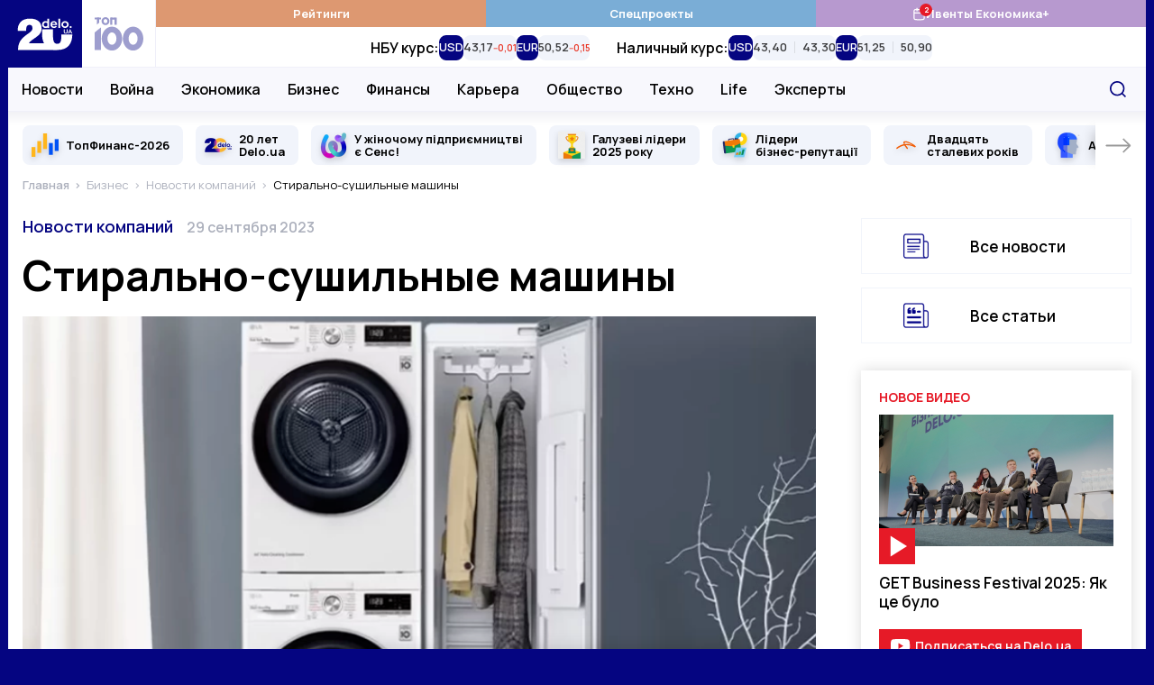

--- FILE ---
content_type: text/html; charset=UTF-8
request_url: https://delo.ua/ru/news-companies/stiralno-sushilnye-mashiny-424476/
body_size: 31706
content:
<!DOCTYPE html>
<html class="no-js" lang="ru">
    <head>
    <meta charset="utf-8">
    <meta
        http-equiv="x-ua-compatible"
        content="ie=edge"
    >
    <meta
        name="viewport"
        content="width=device-width, initial-scale=1, viewport-fit=cover"
    >

    <link
        rel="apple-touch-icon"
        sizes="180x180"
        href="/apple-touch-icon.png"
    >
    <link
        rel="icon"
        type="image/png"
        sizes="32x32"
        href="/favicon-32x32.png"
    >
    <link
        rel="icon"
        type="image/png"
        sizes="16x16"
        href="/favicon-16x16.png"
    >
    <link
        rel="manifest"
        href="/site.webmanifest"
    >
    <link
        rel="mask-icon"
        href="/safari-pinned-tab.svg"
        color="#00007f"
    >
    <meta
        name="msapplication-TileColor"
        content="#00007f"
    >
    <meta
        name="theme-color"
        content="#ffffff"
    >

    <link
        rel="preconnect"
        href="https://fonts.googleapis.com"
    >
    <link
        rel="preconnect"
        href="https://fonts.gstatic.com"
        crossorigin
    >
    <link
        rel="dns-prefetch"
        href="https://fonts.gstatic.com"
    >
    <link
        rel="preconnect"
        href="https://www.clarity.ms"
        crossorigin
    >
    <link
        rel="dns-prefetch"
        href="https://www.googletagmanager.com"
    >
    <link
        rel="preconnect"
        href="https://www.google-analytics.com"
    >
    <link
        rel="dns-prefetch"
        href="https://www.google-analytics.com"
    >
    <link
        rel="dns-prefetch"
        href="https://connect.facebook.net"
    >

    <meta
        name="yandex-verification"
        content="cac9ee7787c6934c"
    />

    <link
        href="https://fonts.googleapis.com/css2?family=Manrope:wght@400;500;600;700&display=swap"
        rel="preload"
        as="style"
        onload="this.onload=null;this.rel='stylesheet'"
        crossorigin="anonymous"
    >

    <title>Стирально-сушильные машины</title>
<meta name="description" content="Вы когда-нибудь задумывались, как можно сэкономить место, время и деньги в процессе стирки? Позвольте мне познакомить вас с миром стирально-сушильных машин">
<meta name="fb:app_id" property="fb:app_id" content="267691053313014">
<meta name="fb:admins" property="fb:admins" content="100001780012294">
<link rel="canonical" href="https://delo.ua/ru/news-companies/stiralno-sushilnye-mashiny-424476/">
<link rel="alternate" href="https://delo.ua/ru/news-companies/stiralno-sushilnye-mashiny-424476/" hreflang="ru">
<meta property="og:title" content="Стирально-сушильные машины &mdash; Delo.ua">
<meta property="og:description" content="Вы когда-нибудь задумывались, как можно сэкономить место, время и деньги в процессе стирки? Позвольте мне познакомить вас с миром стирально-сушильных машин https://comfy.ua/wash-machines/load__stiralno-sushilnaja/">
<meta property="og:url" content="https://delo.ua/ru/news-companies/stiralno-sushilnye-mashiny-424476/">
<meta property="og:type" content="website">
<meta property="og:image" content="https://delo.ua/static/content/thumbs/1200x630/9/bb/pmplo7---c1200x630x50px50p--a5433be075f87100daf7f61ab49eabb9.png">
<meta property="og:image:width" content="1200">
<meta property="og:image:height" content="630">
<meta property="og:image:type" content="image/png">
<meta name="twitter:title" content="Стирально-сушильные машины &mdash; Delo.ua">
<meta name="twitter:description" content="Вы когда-нибудь задумывались, как можно сэкономить место, время и деньги в процессе стирки? Позвольте мне познакомить вас с миром стирально-сушильных машин https://comfy.ua/wash-machines/load__stiralno-sushilnaja/">
<meta name="twitter:card" content="summary_large_image">
<meta name="twitter:site" content="@delo_ua">
<meta name="twitter:creator" content="@delo_ua">
<meta name="twitter:image" content="https://delo.ua/static/content/thumbs/1200x630/9/bb/pmplo7---c1200x630x50px50p--a5433be075f87100daf7f61ab49eabb9.png">
<script type="application/ld+json">
{
    "@context": "https://schema.org",
    "@type": "NewsArticle",
    "mainEntityOfPage": {
        "@type": "WebPage",
        "@id": "https://delo.ua/ru/news-companies/stiralno-sushilnye-mashiny-424476/"
    },
    "headline": "\u0421\u0442\u0438\u0440\u0430\u043b\u044c\u043d\u043e-\u0441\u0443\u0448\u0438\u043b\u044c\u043d\u044b\u0435 \u043c\u0430\u0448\u0438\u043d\u044b",
    "description": "\u0412\u044b \u043a\u043e\u0433\u0434\u0430-\u043d\u0438\u0431\u0443\u0434\u044c \u0437\u0430\u0434\u0443\u043c\u044b\u0432\u0430\u043b\u0438\u0441\u044c, \u043a\u0430\u043a \u043c\u043e\u0436\u043d\u043e \u0441\u044d\u043a\u043e\u043d\u043e\u043c\u0438\u0442\u044c \u043c\u0435\u0441\u0442\u043e, \u0432\u0440\u0435\u043c\u044f \u0438 \u0434\u0435\u043d\u044c\u0433\u0438 \u0432 \u043f\u0440\u043e\u0446\u0435\u0441\u0441\u0435 \u0441\u0442\u0438\u0440\u043a\u0438? \u041f\u043e\u0437\u0432\u043e\u043b\u044c\u0442\u0435 \u043c\u043d\u0435 \u043f\u043e\u0437\u043d\u0430\u043a\u043e\u043c\u0438\u0442\u044c \u0432\u0430\u0441 \u0441 \u043c\u0438\u0440\u043e\u043c \u0441\u0442\u0438\u0440\u0430\u043b\u044c\u043d\u043e-\u0441\u0443\u0448\u0438\u043b\u044c\u043d\u044b\u0445 \u043c\u0430\u0448\u0438\u043d https://comfy.ua/wash-machines/load__stiralno-sushilnaja/",
    "datePublished": "2023-09-29T16:34:59+00:00",
    "dateModified": "2023-09-29T16:39:26+00:00",
    "publisher": {
        "@type": "NewsMediaOrganization",
        "name": "Delo.ua",
        "legalName": "\u0413\u043b\u0430\u0432\u043d\u044b\u0439 \u0434\u0435\u043b\u043e\u0432\u043e\u0439 \u043f\u043e\u0440\u0442\u0430\u043b \u0423\u043a\u0440\u0430\u0438\u043d\u044b Delo.ua",
        "url": "https://delo.ua",
        "logo": {
            "@type": "ImageObject",
            "url": "https://delo.ua/static/build/img/svg/logo.0c55a19470.svg"
        },
        "foundingDate": 2005,
        "address": {
            "@type": "PostalAddress",
            "streetAddress": "\u0443\u043b. \u041a\u0430\u0439\u0441\u0430\u0440\u043e\u0432\u0430, 2",
            "addressLocality": "\u041a\u0438\u0435\u0432",
            "postalCode": "03022",
            "addressCountry": "UA"
        },
        "contactPoint": [
            {
                "@type": "ContactPoint",
                "email": "info@delo.ua",
                "telephone": "+380 67 223 0178",
                "contactType": "customer support",
                "areaServed": "UA",
                "availableLanguage": [
                    "ru",
                    "uk"
                ]
            }
        ]
    },
    "articleSection": "\u041d\u043e\u0432\u043e\u0441\u0442\u0438 \u043a\u043e\u043c\u043f\u0430\u043d\u0438\u0439",
    "image": [
        "https://delo.ua/static/content/thumbs/1600x900/9/bb/3qwjoz---c16x9x50px50p--a5433be075f87100daf7f61ab49eabb9.png",
        "https://delo.ua/static/content/thumbs/1200x900/9/bb/z74pzz---c4x3x50px50p--a5433be075f87100daf7f61ab49eabb9.png",
        "https://delo.ua/static/content/thumbs/1000x1000/9/bb/bqrqjz---c1x1x50px50p--a5433be075f87100daf7f61ab49eabb9.png"
    ]
}
</script>

    <link
        rel="preload"
        href="https://delo.ua/static/build/img/svg/logo-20.3eaad5a417.svg"
        as="image"
    >
    <link
        rel="preload"
        href="https://delo.ua/static/build/img/svg/category/top.72462b713e.svg"
        as="image"
    >

                        <link rel="preload"
                        as="image"
                        href="https://delo.ua/static/content/thumbs/375x243/9/bb/r267kd---c17x11x50px50p--a5433be075f87100daf7f61ab49eabb9.png"
                        imagesrcset="https://delo.ua/static/content/thumbs/375x243/9/bb/r267kd---c17x11x50px50p--a5433be075f87100daf7f61ab49eabb9.png 1x, https://delo.ua/static/content/thumbs/750x486/9/bb/3xjc5s---c17x11x50px50p--a5433be075f87100daf7f61ab49eabb9.png 2x"
                        media="(max-width: 375px)"
                    >
                    <link rel="preload"
                        as="image"
                        href="https://delo.ua/static/content/thumbs/430x278/9/bb/uh6y3q---c17x11x50px50p--a5433be075f87100daf7f61ab49eabb9.png"
                        imagesrcset="https://delo.ua/static/content/thumbs/430x278/9/bb/uh6y3q---c17x11x50px50p--a5433be075f87100daf7f61ab49eabb9.png 1x, https://delo.ua/static/content/thumbs/860x556/9/bb/tsxzyw---c17x11x50px50p--a5433be075f87100daf7f61ab49eabb9.png 2x"
                        media="(min-width: 376px) and (max-width: 430px) "
                    >
                
            
        <script type="text/javascript">
            (function(c,l,a,r,i,t,y){
                c[a]=c[a]||function(){(c[a].q=c[a].q||[]).push(arguments)};
                t=l.createElement(r);t.async=1;t.src="https://www.clarity.ms/tag/"+i;
                y=l.getElementsByTagName(r)[0];y.parentNode.insertBefore(t,y);
            })(window, document, "clarity", "script", "rbf9m2gonz");
        </script>
        

        <!-- Mgid Sensor -->
        <script type="text/javascript">
            (function() {
                var d = document, w = window;
                w.MgSensorData = w.MgSensorData || [];
                w.MgSensorData.push({
                    cid:955491,
                    project: "a.mgid.com"
                });
                var l = "a.mgid.com";
                var n = d.getElementsByTagName("script")[0];
                var s = d.createElement("script");
                s.type = "text/javascript";
                s.async = true;
                var dt = !Date.now?new Date().valueOf():Date.now();
                s.src = "https://" + l + "/mgsensor.js?d=" + dt;
                n.parentNode.insertBefore(s, n);
            })();
        </script>
        <!-- /Mgid Sensor -->

        <script
            async
            src="https://fundingchoicesmessages.google.com/i/pub-6513836803503199?ers=1"
        ></script>

        <script>
            (function () {
                function signalGooglefcPresent() {
                    if (!window.frames['googlefcPresent']) {
                        if (document.body) {
                            const iframe = document.createElement('iframe');
                            iframe.style = 'width: 0; height: 0; border: none; z-index: -1000; left: -1000px; top: -1000px;';
                            iframe.style.display = 'none';
                            iframe.name = 'googlefcPresent';

                            document.body.appendChild(iframe);
                        } else {
                            setTimeout(signalGooglefcPresent, 0);
                        }
                    }
                }

                signalGooglefcPresent();
            })();
        </script>
    
    <script type="text/javascript">
        window.carouselInstanses = [];
        window.onStylesLoad = () => {
            setTimeout(() => {
                if (window.carouselInstanses && window.carouselInstanses.length != 0) {
                    Array.from(window.carouselInstanses, carousel => {
                        if (carousel) {
                            carousel.update();
                        }
                    })
                }
            }, 350);
        }
    </script>

    
    
            <style>h1,h2{margin-top:0;margin-bottom:0;font-weight:600;line-height:1.25}.c-footer__logo{display:none}html{font-size:10px}body{margin:0;font-family:Manrope,sans-serif;font-size:1.6rem;font-weight:400;line-height:1.4;color:#000;background-color:#fff;-webkit-font-smoothing:antialiased;-moz-osx-font-smoothing:grayscale;-webkit-text-size-adjust:100%}.c-support{position:relative;width:100%;margin:40px 0;padding:25px 15px;border:3px solid;-o-border-image:linear-gradient(90deg,#b799cf,#00007f) 1;border-image:linear-gradient(90deg,#b799cf,#00007f) 1}.c-support__img{flex-shrink:0;width:128px;height:128px}.c-support__text{margin-top:10px;margin-bottom:10px}.c-support__text--bold{font-weight:600}@supports  not (font-size:clamp(1rem,1vw,2rem)){.c-post__title{font-size:3.2rem}}.c-post__preview-caption{position:relative;margin-top:8px;line-height:1.25;font-size:1.4rem;color:#bec0c8;font-weight:600}.i-before.c-post__preview-caption{padding-left:25px}.i-before.c-post__preview-caption:before{width:15px;height:13px;position:absolute;top:2px;left:0}@media (min-width:768px){.c-support{display:flex;align-items:center;justify-content:space-between}.c-support__content{width:100%;margin-left:15px}.c-post__preview-caption{margin-top:12px;font-size:1.6rem}.i-before.c-post__preview-caption:before{top:4px}.c-blur:not(.c-blur--wide) .c-blur__inner-main .c-card-blur__title{grid-area:title;padding-top:70px;padding-right:30px}.c-blur:not(.c-blur--wide) .c-blur__inner-main .c-card-blur__preview{grid-area:image;width:100%}.c-blur:not(.c-blur--wide) .c-blur__inner-main .c-card-blur__description{grid-area:text}}.c-post__header{margin-bottom:40px}.c-post__info{display:flex;align-items:baseline;flex-wrap:wrap;row-gap:10px;margin-bottom:20px;line-height:1.1}.c-post__info-item{flex-shrink:0}.c-post__info-item:not(:last-child){margin-right:15px}.c-post__category{font-weight:600;font-size:1.8rem}.c-post__date{font-size:1.6rem;color:#adb1bd;font-weight:600}.c-post__language{color:#28284b;font-weight:600;text-decoration:underline;text-decoration-thickness:.2em;text-underline-offset:.3em}.c-post__title{margin-bottom:20px;font-weight:700;line-height:1.1}@supports (font-size:clamp(1rem,1vw,2rem)){.c-post__title{font-size:clamp(3.2rem,2.23448rem + 2.29885vw,4rem);min-height:0}}@supports  not (font-size:clamp(1rem,1vw,2rem)){.c-post__title{font-size:3.2rem}@media (min-width:420px){.c-post__title{font-size:calc(2.299vw + 2.23448rem)}}@media (min-width:768px){.c-post__title{font-size:4rem}}}.c-post__person{display:flex;flex-wrap:wrap;margin:0 -10px -20px}.c-post__person-item{width:100%;padding:0 10px;margin-bottom:20px;max-width:420px}.c-post__person .c-card-author__description{display:-webkit-box;-webkit-line-clamp:3;-webkit-box-orient:vertical;overflow:hidden}.c-post__preview{margin-top:20px;margin-bottom:0}.c-post__preview-img{margin-left:min(-15px,calc(env(safe-area-inset-left)*-1));margin-right:min(-15px,calc(env(safe-area-inset-right)*-1))}.c-post__preview-img:before{padding-bottom:64.7%}@media (min-width:680px){.c-post__person-item{width:50%;max-width:none}}@media (min-width:768px){.c-post{--main-offset:100px}.c-post__preview-img{margin:0}.c-post__content{padding-right:var(--main-offset,0)}}@media (min-width:1020px){.c-post{--main-offset:70px}@supports (font-size:clamp(1rem,1vw,2rem)){.c-post__title{font-size:clamp(4rem,1.64615rem + 2.30769vw,4.6rem)}}@supports  not (font-size:clamp(1rem,1vw,2rem)){.c-post__title{font-size:4rem}@media (min-width:1020px){.c-post__title{font-size:calc(2.308vw + 1.64615rem)}}@media (min-width:1280px){.c-post__title{font-size:4.6rem}}}}@media (min-width:1200px){.c-post{--main-offset:100px}.c-post__person-item{width:33.3334%}}.c-card-theme{display:flex;align-items:center}.c-card-theme__preview{width:90px;flex-shrink:0;margin-right:15px}.c-card-theme__preview:before{padding-bottom:33.6%}.c-card-theme__preview img{-o-object-fit:contain;object-fit:contain}.c-card-theme__title{font-size:1.7rem}.c-card-theme--border{padding:15px;border:1px solid #f1f4fb}.l-page__sidebar-item:not(:last-child){margin-bottom:30px}@media (min-width:768px) and (max-width:1019.98px){.c-breadcrumbs--post,.l-page--post .l-page__main,.l-page--post .l-page__sidebar{max-width:740px;margin-left:auto;margin-right:auto}}@media (min-width:1020px){.l-page{display:grid;grid-template-columns:calc(100% - 330px) 300px;gap:40px 30px}}*,:after,:before{box-sizing:border-box}body{margin:0;font-family:Manrope,sans-serif;font-size:1.6rem;font-weight:400;line-height:1.4;color:#000;background-color:#fff;-webkit-text-size-adjust:100%}h1,h2,h3{margin-top:0;margin-bottom:0;font-weight:600;line-height:1.25}h1{font-size:4.8rem}h2{font-size:4rem}h3{font-size:3rem}p{margin-top:0;margin-bottom:2.5rem}ol,ul{padding-left:2rem}dl,ol,ul{margin-top:0;margin-bottom:1rem}ul ul{margin-bottom:0}dt{font-weight:700}dd{margin-bottom:.5rem;margin-left:0}b{font-weight:bolder}a{color:#050581;text-decoration:none}figure{margin:0 0 1rem}img{vertical-align:middle}button{border-radius:0}button,input{margin:0;font-family:inherit;font-size:inherit;line-height:inherit}button{text-transform:none}[type=button],button{-webkit-appearance:button}::-moz-focus-inner{padding:0;border-style:none}::-webkit-datetime-edit-day-field,::-webkit-datetime-edit-fields-wrapper,::-webkit-datetime-edit-hour-field,::-webkit-datetime-edit-minute,::-webkit-datetime-edit-month-field,::-webkit-datetime-edit-text,::-webkit-datetime-edit-year-field{padding:0}::-webkit-inner-spin-button{height:auto}::-webkit-search-decoration{-webkit-appearance:none}::-webkit-color-swatch-wrapper{padding:0}::-webkit-file-upload-button{font:inherit}::file-selector-button{font:inherit}::-webkit-file-upload-button{font:inherit;-webkit-appearance:button}:root{--swiper-theme-color:#050581}.swiper-container{margin-left:auto;margin-right:auto;position:relative;overflow:hidden;list-style:none;padding:0;z-index:1}.swiper-wrapper{position:relative;width:100%;height:100%;z-index:1;display:flex;box-sizing:content-box}.swiper-wrapper{transform:translateZ(0)}.swiper-slide{flex-shrink:0;width:100%;height:100%;position:relative}.i-before:before{content:"";display:inline-block;background-repeat:no-repeat;background-position:50%;background-size:contain;vertical-align:middle}html{font-size:10px;scroll-behavior:smooth}body{padding-top:60px;padding-right:var(--scroll,0);-webkit-font-smoothing:antialiased;-moz-osx-font-smoothing:grayscale}@media (min-width:1200px){.l-page{grid-template-columns:calc(100% - 350px) 300px;gap:40px 50px}body{background-color:#050581}}main{flex-grow:1}img{max-width:100%;height:auto}img:not([src]):not([srcset]){visibility:hidden}.o-block{margin-bottom:50px}.collapse:not(.show){display:none}.c-branding{display:none}@media (min-width:1340px){.c-branding{display:block;position:fixed;top:0;left:0;width:100%;height:100%;background-color:#050581}}ul{padding-left:0;list-style:none}dd,dl,ol,ul{margin-bottom:0}.c-btn{display:inline-flex;align-items:center;justify-content:center;height:45px;padding:10px 25px;line-height:1;vertical-align:middle;background-color:#050581;border:1px solid #050581;font-weight:700;font-size:1.6rem;color:#fff;text-decoration:none;text-transform:uppercase}.c-banner{display:flex;align-items:center;justify-content:space-between;position:fixed;top:0;left:0;right:0;max-width:1260px;padding-right:var(--scroll,0);background-color:#fff;z-index:10}.c-banner__left{position:relative;height:60px;width:132px;z-index:1}.c-banner__left-inner{position:absolute;bottom:0;left:0;width:100%;height:100%;display:grid;grid-template-columns:repeat(2,1fr)}.c-banner__logo{overflow:hidden}.c-banner__logo img{display:block;width:100%}.c-banner__100{display:flex;align-items:center;justify-content:center;opacity:.4}.c-banner__actions{display:flex;align-items:center;padding-right:max(15px,env(safe-area-inset-right))}.c-banner__language{display:none;padding:3px;text-transform:uppercase;font-weight:700;color:#050581;font-size:2.2rem}.c-banner__event{position:relative}.c-banner__event-link{display:flex;width:30px;height:30px}.c-banner__event-link:before{width:30px;height:30px}.c-banner__event-badge{--h:18px;position:absolute;top:-4px;right:calc(var(--h)/ 2*-1 - 2px);display:flex;align-items:center;justify-content:center;min-width:var(--h);height:var(--h);padding-inline:4px;background-color:#e61a27;color:#fff;border-radius:50%;font-weight:700;font-size:13px;line-height:var(--h);text-align:center}.c-banner__search{display:flex;margin-left:15px;padding:3px;background:0 0;border:none}.c-banner__search:before{width:28px;height:28px}.c-banner__burger{position:relative;margin-right:-3px;margin-left:15px;padding:0 3px;background:0 0;border:none;z-index:10}.c-banner__burger span,.c-banner__burger:after,.c-banner__burger:before{display:block;width:31px;height:3px;margin:6px 0;background-color:#050581}.c-banner__burger:after,.c-banner__burger:before{content:""}@media (max-width:1019.98px){.c-banner:before{content:"";display:block;position:absolute;left:0;right:0;bottom:0;height:1px;background-color:#efeff9}}@media (min-width:1020px){body{padding-top:0}.c-banner{position:sticky;top:-75px;height:auto;flex-wrap:wrap;margin-left:min(-15px,calc(env(safe-area-inset-left)*-1));margin-right:min(-15px,calc(env(safe-area-inset-right)*-1));border-bottom:none}.c-banner:before{content:"";display:block;position:absolute;top:75px;left:110px;height:48px;width:1px;background-color:#efeff9;z-index:1;opacity:0}.c-banner:after{content:"";display:block;width:100%;height:49px;flex-shrink:0}.c-banner__left{height:75px;width:164px}.c-banner__left-inner{transform-origin:left bottom}.c-banner__100 img{width:54px}.c-banner__actions{justify-content:flex-end;position:absolute;top:75px;right:0;height:48px}.c-banner__burger,.c-banner__event{display:none}.c-banner__language{display:block;padding:5px;margin:0 -5px 0 5px;order:1;font-size:1.8rem;color:#848894}.c-banner__search{padding:7px;margin-left:0}.c-banner__search:before{width:18px;height:18px}}@media (min-width:1340px){.c-banner{margin-left:min(-30px,calc(env(safe-area-inset-left)*-1));margin-right:min(-30px,calc(env(safe-area-inset-right)*-1))}.c-banner__actions{padding-right:max(30px,env(safe-area-inset-right))}}@media (max-width:1019.98px){.c-menu{position:fixed;top:60px;left:0;bottom:0;width:100%;background-color:#fff;z-index:10;transform:translateX(-100%)}.c-menu__inner{width:100%;height:100%;padding:0 30px;position:absolute;top:0;left:0;overflow-y:auto}.c-menu__inner:after,.c-menu__inner:before{content:"";display:block;height:30px}.c-menu__group{margin-bottom:30px}.c-menu__group-title{display:block;margin-bottom:7px;color:#050581;font-weight:700;font-size:1.2rem;text-transform:uppercase}.c-menu__group--currency{display:none;visibility:hidden}.c-menu__list-item{display:flex;align-items:center}.c-menu__list-link{flex-grow:1;display:block;padding:10px 0;font-size:2rem;color:#000;font-weight:500;line-height:1}.c-menu__list-link--bold{font-weight:700}.c-menu__list-badge{display:none}.c-menu__list-expand{display:flex;padding:10px 15px;margin-right:-15px;background:0 0;border:none;opacity:.5;filter:brightness(0)}.c-menu__list-expand:before{width:9px;height:15px}.c-menu__nested{position:fixed;top:0;left:0;right:0;bottom:0;padding:0 40px;background-color:#fff;overflow-y:auto;transform:translateX(-100%);z-index:1}.c-menu__nested:after,.c-menu__nested:before{content:"";display:block;height:30px}.c-menu__nested-close{display:inline-block;position:relative;padding:8px 0 8px 22px;margin-left:-22px;margin-bottom:10px;color:#000;font-size:2.4rem;font-weight:700;line-height:1}.c-menu__nested-close:before{position:absolute;top:50%;left:0;margin-top:-7px;width:9px;height:15px;transform:rotate(180deg);filter:brightness(0)}.c-menu__nested-link{display:block;padding:10px 0;font-size:2rem;color:#000;font-weight:500;line-height:1}.c-menu-backdrop{display:none}}@media (min-width:1020px){.c-menu{align-self:normal;margin-left:-1px;border-left:1px solid #efeff9}.c-menu,.c-menu__inner{flex-grow:1;display:flex}.c-menu__inner{flex-direction:column}.c-menu__group-title{display:none}.c-menu__group-currency-wrapper{position:absolute;inset:0;width:100%;height:100%;overflow:hidden}.c-menu__group--color .c-menu__list-item{display:flex;flex:1 0 25%}.c-menu__group--color .c-menu__list-link{display:flex;align-items:center;justify-content:center;gap:10px;padding:6px 10px;flex-grow:1;background-color:rgba(var(--bg,5,5,129),1);color:#fff;font-size:1.3rem;font-weight:700;text-align:center}.c-menu__group--color .c-menu__list-badge{position:relative;display:flex}.c-menu__group--color .c-menu__list-badge:before{width:15px;height:15px;filter:brightness(0) invert(1)}.c-menu__group--color .c-menu__list-badge-counter{--h:14px;position:absolute;top:-4px;right:calc(var(--h)/2*-1);display:flex;align-items:center;justify-content:center;min-width:var(--h);height:var(--h);padding-inline:4px;background-color:#e61a27;color:#fff;border-radius:50%;font-weight:700;font-size:9px;line-height:var(--h);text-align:center}.c-menu__group--currency{display:flex;visibility:visible;position:relative;flex-grow:1}.c-menu__group--nested{display:flex;position:absolute;top:74px;left:0;right:0;padding-left:max(15px,env(safe-area-inset-left));padding-right:120px;background-color:#f8f8fd;border-top:1px solid #efeff9;border-bottom:1px solid #efeff9}.c-menu__group--nested:before{content:"";display:block;width:0;flex-shrink:0}.c-menu__group--nested:after{content:"";display:block;position:absolute;left:0;right:0;top:49px;height:38px;background-color:#fff;opacity:0;visibility:hidden}.c-menu__group--nested .c-menu__list-item{padding:0 15px}.c-menu__group--nested .c-menu__list-item:first-child{margin-left:-15px}.c-menu__group--nested .c-menu__list-link{position:relative;display:flex;height:48px;align-items:center;font-size:1.6rem;font-weight:600;line-height:1.25;color:#000}.c-menu__group--geo{display:none}.c-menu__list{display:flex}.c-menu__list-item{flex-shrink:0}.c-menu__list-expand{display:none}.c-menu__nested{display:flex;align-items:center;padding-left:max(15px,env(safe-area-inset-left));padding-right:max(15px,env(safe-area-inset-right));position:absolute;left:0;right:0;top:49px;height:38px;background-color:#fff;opacity:0;visibility:hidden;line-height:1.1;z-index:1}.c-menu__nested:before{content:"";display:block;position:absolute;top:-2px;left:0;right:0;height:2px}.c-banner:not(.c-banner--extend) .c-menu__nested:after{content:"";display:block;position:absolute;top:0;left:0;right:0;bottom:0;box-shadow:0 1px 18px rgba(5,5,129,.15);clip-path:inset(0 0 -20px 0)}.c-menu__nested-list{display:flex;align-items:center}.c-menu__nested-list:before{content:"";display:block;width:1px;height:12px;margin:2px 15px 0;background-color:#000}.c-menu__nested-item:not(:last-child){margin-right:12px}.c-menu__nested-link{display:block;color:rgba(0,0,0,.75);font-size:1.3rem;font-weight:600;line-height:1.25}.c-menu__nested-close{font-size:1.6rem;font-weight:600;color:#000}.c-menu__social{display:none}}@media (min-width:1200px){.c-menu__nested-list:before{margin-left:20px;margin-right:20px}.c-menu__nested-item:not(:last-child){margin-right:15px}}@media (min-width:1340px){.c-menu__group--nested{padding-left:max(30px,env(safe-area-inset-left))}.c-menu__nested{padding-left:max(30px,env(safe-area-inset-left));padding-right:max(30px,env(safe-area-inset-right))}}.c-search{display:flex;align-items:center;position:absolute;top:100%;width:100%;right:0;height:50px;padding-left:max(15px,env(safe-area-inset-left));background:#fff;border:2px solid #050581;opacity:0;visibility:hidden;z-index:9}.c-search:before{position:absolute;top:50%;left:max(15px,env(safe-area-inset-left));transform:translateY(-50%);width:18px;height:18px}.c-search__input{padding-left:30px;flex-grow:1;font-size:1.6rem;border:none}.c-search__input::-moz-placeholder{color:#c8c8d0}.c-search__input:-ms-input-placeholder{color:#c8c8d0}.c-search__close{display:flex;margin-left:15px;margin-right:-2px;width:48px;height:48px;align-items:center;justify-content:center;flex-shrink:0;border:none;background-color:#050581}.c-search__close:before{width:15px;height:15px}.l-container{position:relative;z-index:1;display:flex;flex-direction:column;width:100%;max-width:1260px;padding-left:max(15px,env(safe-area-inset-left));padding-right:max(15px,env(safe-area-inset-right));min-height:100vh;margin:0 auto;padding-top:var(--header);background-color:#fff}@media (min-width:1020px){.c-search{top:75px}.l-container{padding-top:0}}@media (min-width:1280px) and (max-width:1339.98px){.l-container .c-banner{max-width:1262px;margin-right:-16px;margin-left:-16px}.l-container:after,.l-container:before{position:absolute;top:0;bottom:0;display:block;width:1px;content:"";background-color:#f1f4fb}.l-container:before{left:-1px}.l-container:after{right:-1px}}@media (min-width:1340px){.l-container{padding-left:max(30px,env(safe-area-inset-left));padding-right:max(30px,env(safe-area-inset-right))}}.o-card,.o-card__preview{position:relative}.o-card__preview{display:block;overflow:hidden}.o-card__preview:before{content:"";display:block}.o-card__preview img{position:absolute;top:0;left:0;width:100%;height:100%;-o-object-fit:cover;object-fit:cover}.o-card__preview:before{padding-bottom:75%}.o-card__title{font-weight:600;line-height:1.25}.o-card__link{display:inline;color:#000}.o-card__link:before{content:"";display:block;position:absolute;top:0;left:0;right:0;bottom:0;z-index:1}.o-card__badge{margin-right:.2em;margin-top:-.3em}.c-card-author{display:flex;align-items:flex-start;color:#848894}.c-card-author__preview{width:65px;height:65px;margin-right:15px;flex-shrink:0;border-radius:50%}.c-card-author__preview:before{display:none}.c-card-author__main{align-self:center;flex-grow:1;line-height:1.1}.c-card-author__title{font-size:1.6rem;font-weight:700}.c-card-author__description{margin-top:5px;font-size:1.2rem}.c-card-author__description p{margin-bottom:0}.c-card-author--black{color:#000}.c-card-video{padding:20px 20px 25px;box-shadow:0 0 15px rgba(0,0,0,.15)}.c-card-video__inner{position:relative}.c-card-video__preview{margin-bottom:30px}.c-card-video__preview:before{padding-bottom:56%}.c-card-video__preview:after{content:"";display:block;position:absolute;top:0;left:0;right:0;bottom:0;background-color:rgba(0,0,0,.2)}.c-card-video__title{font-size:1.7rem}.c-card-video__icon{position:absolute;bottom:-20px;left:0;margin:0}.c-card-video__icon:before{width:40px;height:40px}.c-card-video__btn{display:inline-flex;margin-top:20px;padding:9px 12px;position:relative;align-items:center;background-color:#e61a27;font-size:1.4rem;color:#fff;font-weight:600;z-index:2}.c-card-video__btn:before{margin-right:5px;width:23px;height:17px;filter:brightness(0) invert(1)}.c-card-video__new{display:block;margin-bottom:10px;text-transform:uppercase;font-size:1.4rem;font-weight:700;color:#e61a27}@media (min-width:575.98px) and (max-width:1019.98px){.c-card-video--transform{display:flex;align-items:flex-start}.c-card-video--transform .c-card-video__preview{margin-bottom:0}.c-card-video--transform .c-card-video__inner{width:calc(50% - 35px);margin-bottom:0;margin-right:20px;flex-shrink:0}.c-card-video--transform .c-card-video__icon{bottom:0}.c-card-video--transform .c-card-video__main{margin-top:5px}.c-card-video--transform .c-card-video__new{position:absolute;left:calc(50% - 15px)}.c-card-video--transform .c-card-video__new~.c-card-video__main{margin-top:30px}}.c-social{display:flex;align-items:center;flex-wrap:wrap;margin-left:-12px;margin-right:-12px}.c-social--black .c-social__link{filter:brightness(0);opacity:1}.c-social__item{padding:0 6px}.c-social__link{display:flex;padding:6px;opacity:.4}.c-social__link--fb:before{width:10px;height:18px}.c-social__link--tg:before{width:22px;height:17px}.c-social__link--yt:before{width:23px;height:17px}.c-social__link--tw:before{width:19px;height:17px}.c-social__link--in:before{width:19px;height:19px}.c-badge{display:inline-block;padding:3px 6px;color:#fff;text-transform:uppercase;font-size:1.2rem;line-height:1;font-weight:700;background-color:#050581;border-radius:4px;vertical-align:middle}.c-breadcrumbs{margin-top:-5px;margin-bottom:30px}.c-breadcrumbs__list{display:flex;flex-wrap:wrap;padding-left:0;margin-bottom:-5px;list-style-type:none;font-size:1.3rem;line-height:1.1}.c-breadcrumbs__list-item{margin-bottom:5px}.c-breadcrumbs__list-item:after{content:">";margin-left:2px;margin-right:6px;color:#adb1bd}.c-breadcrumbs__list-item:first-child{font-weight:600}.c-breadcrumbs__list-item:last-child{max-width:100%;overflow:hidden;text-overflow:ellipsis;white-space:nowrap}.c-breadcrumbs__list-item:last-child:after{display:none}.c-breadcrumbs__list-link{color:#adb1bd}.c-special-list__item{margin-bottom:15px}@media (min-width:680px) and (max-width:1019.98px){.c-special-list{display:flex;flex-wrap:wrap;margin:0 -7px -15px}.c-special-list__item{display:flex;width:50%;padding:0 7px}.c-special-list__item>.o-card{flex-grow:1}}.c-testing{margin-bottom:20px;padding:5px 15px;font-size:1.4rem;text-align:center;line-height:1.2;color:#fff;font-weight:600;text-transform:uppercase;letter-spacing:.1px;background-color:#ec4149;border-radius:4px}.s-content{font-size:1.8rem;line-height:1.6}.s-content h2:not(.u-post-h){margin-top:4rem;margin-bottom:2.5rem;font-weight:700;overflow-wrap:anywhere}.s-content h2:not(.u-post-h){font-size:3rem}.s-content [id]{scroll-margin-top:60px}.s-content__list{padding-left:28px;margin:2.5rem 0}.s-content__list>li:not(:last-child){margin-bottom:12px}ol.s-content__list{counter-reset:ol;list-style:none}ol.s-content__list>li:before{margin-right:3px;content:counter(ol) ". ";counter-increment:ol;font-weight:700}.s-content__lead{margin-bottom:2.5rem;font-size:1.3em;line-height:1.3}.s-content__lead>:last-child{margin-bottom:0}.s-content__accordion-btn [aria-hidden]{display:none}.s-content__accordion-body{padding:25px 20px;background-color:rgba(237,238,242,.75)}.s-content .s-content__accordion-body>:first-child{margin-top:0}.s-content .s-content__accordion-body>:last-child{margin-bottom:0}.s-content__gallery-main .swiper-container:not(.swiper-container-initialized)~.swiper-button{display:none}.s-content__gallery-main .swiper-button{display:flex;align-items:center;justify-content:center;padding:5px 0;position:absolute;top:50%;z-index:2;filter:brightness(0) invert(1) drop-shadow(0 2px 2px rgba(0,0,0,.3));transform:translateY(-50%)}.s-content__gallery-main .swiper-button:before{width:36px;height:20px}.s-content__gallery-main .swiper-button--prev{left:15px}.s-content__gallery-main .swiper-button--prev:before{transform:rotate(180deg)}.s-content__gallery-main .swiper-button--next{right:15px}.s-content>:first-child:not(.u-post-h){margin-top:0}@media (min-width:768px){.s-content__gallery-main .swiper-button:before{width:54px;height:30px}.s-content__accordion-body{padding:35px 30px}}.c-special-slider{margin-left:min(-15px,calc(env(safe-area-inset-left)*-1));margin-right:min(-15px,calc(env(safe-area-inset-right)*-1));margin-bottom:5px;padding-left:calc(max(15px,env(safe-area-inset-left)) - 7px);padding-right:calc(max(15px,env(safe-area-inset-right)) - 7px)}.c-special-slider:not(.swiper-container-initialized) .swiper-button--prev{transform:rotate(180deg) translateX(calc(100% + 20px))}.c-special-slider:not(.swiper-container-initialized) .swiper-button--next{transform:translateX(calc(100% + 20px))}.c-special-slider__item{display:flex;align-items:center;position:relative;min-height:44px;height:100%;background-color:#f1f4fb;border-radius:8px;padding-block:6px}.c-special-slider__icon{position:absolute;top:50%;width:30px;height:30px;left:10px;transform:translateY(-50%)}.c-special-slider__icon img{display:block;width:100%;height:100%;-o-object-fit:scale-down;object-fit:scale-down;filter:drop-shadow(0 3px 3px rgba(0,0,0,.15))}.c-special-slider__link{padding-left:15px;padding-right:15px;color:#000;font-size:1.3rem;line-height:1.1;font-weight:700}.c-special-slider__link p{margin:0}.c-special-slider__icon~.c-special-slider__link{padding-left:48px}.c-special-slider__link:before{content:"";display:block;position:absolute;top:0;left:0;right:0;bottom:0;z-index:1}.c-special-slider__control{position:absolute;top:0;bottom:0;left:0;right:0;overflow:hidden}.c-special-slider .swiper-slide{width:auto;padding:15px 7px;height:auto}.c-special-slider .swiper-button{display:flex;align-items:center;position:absolute;top:15px;bottom:15px;padding-left:10px;background-color:#fff;z-index:1;box-shadow:-8px 0 15px -8px rgba(0,0,0,.3)}.c-special-slider .swiper-button span{position:absolute;top:-15px;bottom:-15px;left:0;right:0}.c-special-slider .swiper-button span:after,.c-special-slider .swiper-button span:before{content:"";display:block;position:absolute;left:0;right:0;height:15px;background-color:#fff}.c-special-slider .swiper-button span:before{top:0}.c-special-slider .swiper-button span:after{bottom:0}.c-special-slider .swiper-button:before{width:30px;height:17px;filter:brightness(0);opacity:.4}.c-special-slider .swiper-button--prev{left:0;padding-right:max(15px,env(safe-area-inset-left));transform:rotate(180deg)}.c-special-slider .swiper-button--next{right:0;padding-right:max(15px,env(safe-area-inset-right))}@media (min-width:1340px){.c-special-slider{margin-left:min(-30px,calc(env(safe-area-inset-left)*-1));margin-right:min(-30px,calc(env(safe-area-inset-right)*-1));padding-left:calc(max(30px,env(safe-area-inset-left)) - 7px);padding-right:calc(max(30px,env(safe-area-inset-right)) - 7px)}.c-special-slider .swiper-button--prev{padding-right:max(30px,env(safe-area-inset-left))}.c-special-slider .swiper-button--next{padding-right:max(30px,env(safe-area-inset-right))}}.c-currency-slider{-webkit-mask-image:linear-gradient(90deg,transparent,#000 20px calc(100% - 20px),transparent);mask-image:linear-gradient(90deg,transparent,#000 20px calc(100% - 20px),transparent)}.c-currency-slider__slide{width:auto;height:auto}.c-currency-slider__item{display:flex;flex-direction:column;row-gap:2px;height:100%}.c-currency-slider__title{margin:0;font-weight:600;font-size:12px;line-height:1.4}.c-currency-slider__list{display:flex;gap:8px;min-height:28px}.c-currency-slider__cell{display:flex}.c-currency-slider__currency{margin:0;background-color:#050581;font-size:13px;line-height:1;color:#fff;font-weight:600}.c-currency-slider__currency,.c-currency-slider__prices-group{display:flex;align-items:center;padding-inline:6px;border-radius:8px}.c-currency-slider__prices-group{background-color:#f1f4fb;padding-block:4px}.c-currency-slider__prices-item{display:flex;align-items:baseline;gap:2px}.c-currency-slider__prices-item.is-up{--color:#1db911}.c-currency-slider__prices-item.is-down{--color:#e93323}.c-currency-slider__prices-item.is-down:after{transform:rotate(180deg)}.c-currency-slider__prices-item+.c-currency-slider__prices-item{margin-left:8px;border-left:1px solid #d9dce2;padding-left:8px}.c-currency-slider__average{margin:0;line-height:1;font-size:13px;font-weight:600;color:rgba(0,0,0,.75)}.c-currency-slider__diff{order:1;margin:0;line-height:1;font-size:10px;font-weight:600;color:var(--color)}@media (max-width:1019.98px){.c-currency-slider{margin-left:min(-15px,calc(env(safe-area-inset-left)*-1));margin-right:min(-15px,calc(env(safe-area-inset-right)*-1));padding-left:calc(max(15px,env(safe-area-inset-left)));padding-right:calc(max(15px,env(safe-area-inset-right)));border-bottom:1px solid #f1f4fb}.c-currency-slider__slide{padding:10px 0}.c-currency-slider__slide:not(:last-child){padding-right:20px}}@media (min-width:1020px){.c-special-slider:before{content:"";display:block;position:absolute;top:0;left:0;right:0;height:15px;background-image:linear-gradient(180deg,rgba(200,200,216,.25),rgba(200,200,216,0))}.c-special-slider .swiper-button--prev span:after{background-image:linear-gradient(180deg,rgba(200,200,216,0),rgba(200,200,216,.25))}.c-special-slider .swiper-button--next span:before{background-image:linear-gradient(180deg,rgba(200,200,216,.25),rgba(200,200,216,0))}.c-currency-slider{height:100%;padding-inline:20px}.c-currency-slider:not(.swiper-container-initialized) .swiper-wrapper{justify-content:center}.c-currency-slider__slide:not(:last-child){padding-right:30px}.c-currency-slider__item{flex-direction:row;align-items:center;-moz-column-gap:8px;column-gap:8px}.c-currency-slider__title{font-size:16px}}.c-cookies-modal{font-weight:500;position:fixed;z-index:1000;top:100%;right:50%;bottom:0;display:flex;align-items:center;flex-direction:column;width:514px;max-width:calc(100% - 30px);height:-moz-fit-content;height:fit-content;padding:10px;transform:translateX(50%);border-radius:8px;background-color:#fff;box-shadow:0 0 22.6215px rgba(0,0,0,.15)}.c-cookies-modal.is-shown{transform:translate(50%,calc(-100% - 16px))}.c-cookies-modal__accept{font-size:14px;font-weight:500;line-height:14px;border-radius:8px}.c-cookies-modal__title{font-size:20px;font-weight:700;line-height:30px;margin:6px 0}.c-cookies-modal__desc{margin-bottom:2px;text-align:center}.c-cookies-modal__link{margin-bottom:16px}.c-cookies-modal__exit{position:absolute;z-index:10;top:4px;right:9px;max-height:24px;padding:0 5px 33px;border:none;background:0 0}.c-cookies-modal__exit span,.c-cookies-modal__exit:after,.c-cookies-modal__exit:before{display:block;width:15px;height:2px;margin:7px 0;content:"";background-color:#000}.c-cookies-modal__exit span{opacity:0}.c-cookies-modal__exit:before{transform:translateY(9px) rotate(-45deg)}.c-cookies-modal__exit:after{transform:translateY(-9px) rotate(45deg)}.sr-only{position:absolute;width:1px;height:1px;padding:0;margin:-1px;clip:rect(0,0,0,0);border:0}.sr-only{overflow:hidden;white-space:nowrap}.u-cover{display:block;position:relative;overflow:hidden}.u-cover:before{content:"";display:block}.u-cover img{position:absolute;top:0;left:0;width:100%;height:100%}.u-cover img{-o-object-fit:cover;object-fit:cover}@media (min-width:1020px){.d-lg-none{display:none!important}}</style>
                    <link
                href="https://delo.ua/static/build/pub/css/post.3b2d39f503.css"
                rel="preload"
                as="style"
                onload="this.rel='stylesheet';window.onStylesLoad();this.onload=null;"
            >
            <noscript>
                <link
                    rel="stylesheet"
                    href="https://delo.ua/static/build/pub/css/post.3b2d39f503.css"
                >
            </noscript>
                
    
    <script>!function (n) {
            'use strict';
            n.loadCSS || (n.loadCSS = function () {
            });
            var o = loadCSS.relpreload = {};
            if (o.support = function () {
                var e;
                try {
                    e = n.document.createElement('link').relList.supports('preload')
                } catch (t) {
                    e = !1
                }
                return function () {
                    return e
                }
            }(), o.bindMediaToggle = function (t) {
                var e = t.media || 'all';

                function a() {
                    t.addEventListener ? t.removeEventListener('load', a) : t.attachEvent && t.detachEvent('onload', a), t.setAttribute('onload', null), t.media = e
                }

                t.addEventListener ? t.addEventListener('load', a) : t.attachEvent && t.attachEvent('onload', a), setTimeout(function () {
                    t.rel = 'stylesheet', t.media = 'only x'
                }), setTimeout(a, 3e3)
            }, o.poly = function () {
                if (!o.support()) for (var t = n.document.getElementsByTagName('link'), e = 0; e < t.length; e++) {
                    var a = t[ e ];
                    'preload' !== a.rel || 'style' !== a.getAttribute('as') || a.getAttribute('data-loadcss') || (a.setAttribute('data-loadcss', !0), o.bindMediaToggle(a))
                }
            }, !o.support()) {
                o.poly();
                var t = n.setInterval(o.poly, 500);
                n.addEventListener ? n.addEventListener('load', function () {
                    o.poly(), n.clearInterval(t)
                }) : n.attachEvent && n.attachEvent('onload', function () {
                    o.poly(), n.clearInterval(t)
                })
            }
            'undefined' != typeof exports ? exports.loadCSS = loadCSS : n.loadCSS = loadCSS
        }('undefined' != typeof global ? global : this);</script>

    
    <link
        rel="preload"
        href="https://delo.ua/static/build/img/svg/search.3bfe65abc0.svg"
        as="image"
    >

    <script>
!function (e, n, t) { function r(e, n) { return typeof e === n } function o() { var e, n, t, o, s, i, l; for (var a in S) if (S.hasOwnProperty(a)) { if (e = [], n = S[a], n.name && (e.push(n.name.toLowerCase()), n.options && n.options.aliases && n.options.aliases.length)) for (t = 0; t < n.options.aliases.length; t++)e.push(n.options.aliases[t].toLowerCase()); for (o = r(n.fn, "function") ? n.fn() : n.fn, s = 0; s < e.length; s++)i = e[s], l = i.split("."), 1 === l.length ? Modernizr[l[0]] = o : (!Modernizr[l[0]] || Modernizr[l[0]] instanceof Boolean || (Modernizr[l[0]] = new Boolean(Modernizr[l[0]])), Modernizr[l[0]][l[1]] = o), C.push((o ? "" : "no-") + l.join("-")) } } function s(e) { var n = x.className, t = Modernizr._config.classPrefix || ""; if (b && (n = n.baseVal), Modernizr._config.enableJSClass) { var r = new RegExp("(^|\\s)" + t + "no-js(\\s|$)"); n = n.replace(r, "$1" + t + "js$2") } Modernizr._config.enableClasses && (n += " " + t + e.join(" " + t), b ? x.className.baseVal = n : x.className = n) } function i(e, n) { return !!~("" + e).indexOf(n) } function l() { return "function" != typeof n.createElement ? n.createElement(arguments[0]) : b ? n.createElementNS.call(n, "http://www.w3.org/2000/svg", arguments[0]) : n.createElement.apply(n, arguments) } function a(e) { return e.replace(/([a-z])-([a-z])/g, function (e, n, t) { return n + t.toUpperCase() }).replace(/^-/, "") } function u() { var e = n.body; return e || (e = l(b ? "svg" : "body"), e.fake = !0), e } function f(e, t, r, o) { var s, i, a, f, c = "modernizr", p = l("div"), d = u(); if (parseInt(r, 10)) for (; r--;)a = l("div"), a.id = o ? o[r] : c + (r + 1), p.appendChild(a); return s = l("style"), s.type = "text/css", s.id = "s" + c, (d.fake ? d : p).appendChild(s), d.appendChild(p), s.styleSheet ? s.styleSheet.cssText = e : s.appendChild(n.createTextNode(e)), p.id = c, d.fake && (d.style.background = "", d.style.overflow = "hidden", f = x.style.overflow, x.style.overflow = "hidden", x.appendChild(d)), i = t(p, e), d.fake ? (d.parentNode.removeChild(d), x.style.overflow = f, x.offsetHeight) : p.parentNode.removeChild(p), !!i } function c(e, n) { return function () { return e.apply(n, arguments) } } function p(e, n, t) { var o; for (var s in e) if (e[s] in n) return t === !1 ? e[s] : (o = n[e[s]], r(o, "function") ? c(o, t || n) : o); return !1 } function d(e) { return e.replace(/([A-Z])/g, function (e, n) { return "-" + n.toLowerCase() }).replace(/^ms-/, "-ms-") } function m(n, t, r) { var o; if ("getComputedStyle" in e) { o = getComputedStyle.call(e, n, t); var s = e.console; if (null !== o) r && (o = o.getPropertyValue(r)); else if (s) { var i = s.error ? "error" : "log"; s[i].call(s, "getComputedStyle returning null, its possible modernizr test results are inaccurate") } } else o = !t && n.currentStyle && n.currentStyle[r]; return o } function h(n, r) { var o = n.length; if ("CSS" in e && "supports" in e.CSS) { for (; o--;)if (e.CSS.supports(d(n[o]), r)) return !0; return !1 } if ("CSSSupportsRule" in e) { for (var s = []; o--;)s.push("(" + d(n[o]) + ":" + r + ")"); return s = s.join(" or "), f("@supports (" + s + ") { #modernizr { position: absolute; } }", function (e) { return "absolute" == m(e, null, "position") }) } return t } function v(e, n, o, s) { function u() { c && (delete N.style, delete N.modElem) } if (s = r(s, "undefined") ? !1 : s, !r(o, "undefined")) { var f = h(e, o); if (!r(f, "undefined")) return f } for (var c, p, d, m, v, y = ["modernizr", "tspan", "samp"]; !N.style && y.length;)c = !0, N.modElem = l(y.shift()), N.style = N.modElem.style; for (d = e.length, p = 0; d > p; p++)if (m = e[p], v = N.style[m], i(m, "-") && (m = a(m)), N.style[m] !== t) { if (s || r(o, "undefined")) return u(), "pfx" == n ? m : !0; try { N.style[m] = o } catch (g) { } if (N.style[m] != v) return u(), "pfx" == n ? m : !0 } return u(), !1 } function y(e, n, t, o, s) { var i = e.charAt(0).toUpperCase() + e.slice(1), l = (e + " " + T.join(i + " ") + i).split(" "); return r(n, "string") || r(n, "undefined") ? v(l, n, o, s) : (l = (e + " " + P.join(i + " ") + i).split(" "), p(l, n, t)) } function g(e, n, r) { return y(e, t, t, n, r) } var C = [], S = [], w = { _version: "3.6.0", _config: { classPrefix: "", enableClasses: !0, enableJSClass: !0, usePrefixes: !0 }, _q: [], on: function (e, n) { var t = this; setTimeout(function () { n(t[e]) }, 0) }, addTest: function (e, n, t) { S.push({ name: e, fn: n, options: t }) }, addAsyncTest: function (e) { S.push({ name: null, fn: e }) } }, Modernizr = function () { }; Modernizr.prototype = w, Modernizr = new Modernizr; var _ = w._config.usePrefixes ? " -webkit- -moz- -o- -ms- ".split(" ") : ["", ""]; w._prefixes = _; var x = n.documentElement, b = "svg" === x.nodeName.toLowerCase(), z = "Moz O ms Webkit", P = w._config.usePrefixes ? z.toLowerCase().split(" ") : []; w._domPrefixes = P; var T = w._config.usePrefixes ? z.split(" ") : []; w._cssomPrefixes = T; var E = w.testStyles = f, j = { elem: l("modernizr") }; Modernizr._q.push(function () { delete j.elem }); var N = { style: j.elem.style }; Modernizr._q.unshift(function () { delete N.style }), Modernizr.addTest("touchevents", function () { var t; if ("ontouchstart" in e || e.DocumentTouch && n instanceof DocumentTouch) t = !0; else { var r = ["@media (", _.join("touch-enabled),("), "heartz", ")", "{#modernizr{top:9px;position:absolute}}"].join(""); E(r, function (e) { t = 9 === e.offsetTop }) } return t }); w.testProp = function (e, n, r) { return v([e], t, n, r) }; w.testAllProps = y, w.testAllProps = g, o(), s(C), delete w.addTest, delete w.addAsyncTest; for (var k = 0; k < Modernizr._q.length; k++)Modernizr._q[k](); e.Modernizr = Modernizr }(window, document);
</script>

    
    <script>
        window.App = {"baseUrl":"https:\/\/delo.ua\/ru\/","staticUrl":"https:\/\/delo.ua\/static\/","cdn":"https:\/\/delo.ua\/static\/build\/pub\/js\/","csrfToken":null,"preload":null,"locale":"ru"};

        window.dataLayer = window.dataLayer || [];
    </script>

            <!-- Global site tag (gtag.js) - Google Analytics -->
        <script
            async
            src="https://www.googletagmanager.com/gtag/js?id=UA-5812255-8"
        ></script>
        <script>
            window.dataLayer = window.dataLayer || [];

            function gtag() {
                dataLayer.push(arguments);
            }

            gtag('js', new Date());
            gtag('config', 'UA-5812255-8');
        </script>

        <!-- Google tag 4 (gtag.js) -->
        <script
            async
            src="https://www.googletagmanager.com/gtag/js?id=G-95Q488E9JT"
        ></script>
        <script>
            window.dataLayer = window.dataLayer || [];

            function gtag() {
                dataLayer.push(arguments);
            }

            gtag('js', new Date());

            gtag('config', 'G-95Q488E9JT');
        </script>

        <!-- Facebook Pixel Code -->
        <script> !function (f, b, e, v, n, t, s) {
                if (f.fbq) return;
                n = f.fbq = function () {
                    n.callMethod ?
                        n.callMethod.apply(n, arguments) : n.queue.push(arguments)
                };
                if (!f._fbq) f._fbq = n;
                n.push = n;
                n.loaded = !0;
                n.version = '2.0';
                n.queue = [];
                t = b.createElement(e);
                t.async = !0;
                t.src = v;
                s = b.getElementsByTagName(e)[ 0 ];
                s.parentNode.insertBefore(t, s)
            }(window,
                document, 'script', '//connect.facebook.net/en_US/fbevents.js');
            fbq('init', '1684515781783344');
            fbq('track', 'PageView');
        </script>
        <noscript><img
                height="1"
                width="1"
                style="display:none"
                src="https://www.facebook.com/tr?id=1684515781783344&ev=PageView&noscript=1"
            /></noscript> <!-- End Facebook Pixel Code -->

        <script
            src="https://cdn.gravitec.net/storage/015b8988dab289eed0a3bd3acb8f3780/client.js"
            async
        ></script>

        <!-- Idealmedia Sensor -->
        <script type="text/javascript">
            (function () {
                var d = document, w = window;
                w.MgSensorData = w.MgSensorData || [];
                w.MgSensorData.push({
                    cid: 428051,
                    lng: 'us',
                    project: 'a.mgid.com'
                });
                var l = 'a.mgid.com';
                var n = d.getElementsByTagName('script')[ 0 ];
                var s = d.createElement('script');
                s.type = 'text/javascript';
                s.async = true;
                var dt = !Date.now ? new Date().valueOf() : Date.now();
                s.src = 'https://' + l + '/mgsensor.js?d=' + dt;
                n.parentNode.insertBefore(s, n);
            })();
        </script>
        <!-- /Idealmedia Sensor -->
    
            <script
            type="text/init-on-scroll"
            data-src="https://cdn.admixer.net/scripts3/loader2.js"
            async
            data-inv="//inv-nets.admixer.net/"
            data-r="single"
            data-sender="admixer"
            data-bundle="desktop"
        ></script>

        <script
            type="text/init-on-scroll"
            data-src="https://pagead2.googlesyndication.com/pagead/js/adsbygoogle.js?client=ca-pub-6513836803503199"
            async
            crossorigin="anonymous"
        ></script>

        <style>
    .c-r {
        text-align: center;
        min-width: 300px;
        overflow: hidden;
    }

    .c-r--bg {
        padding: 25px;
        background-color: #f1f4fb;
    }

    .c-r--mt {
        margin-top: 30px;
    }

    .c-r--mb {
        margin-bottom: 30px;
    }

    .c-r--60 {
        min-height: 60px;
    }

    .c-r--90 {
        min-height: 90px;
    }

    .c-r--250 {
        min-height: 250px;
    }

    .c-r--261 {
        min-height: 261px;
    }

    .c-r--280 {
        min-height: 280px;
    }

    .c-r--296 {
        min-height: 296px;
    }

    .c-r--600 {
        min-height: 600px;
    }

    .c-r--653 {
        min-height: 653px;
    }

    .idealmedia-container {
        position: sticky;
    }

    .recreativ-mobile-container {
        min-height: calc(100vw - 504px);
    }

    @media (min-width: 768px) {
        .d-md-none {
            display: none;
        }
    }
</style>
    </head>

    <body>
        

        <div class="l-container">

            <header class="c-banner  js-banner">
                <div class="c-banner__left">
    <div class="c-banner__left-inner">
                    <a
                href="https://delo.ua/ru/"
                class="c-banner__logo"
                aria-label="Перейти на главную страницу"
            >
                <img
                    src="https://delo.ua/static/build/img/svg/logo-20.3eaad5a417.svg"
                    width="65"
                    height="60"
                    alt="Главный деловой портал Delo.ua"
                    aria-hidden="true"
                >
                <span class="sr-only">Delo.ua</span>
            </a>
        
        <a
            href="https://delo.ua/ru/top100/"
            class="c-banner__100"
            aria-label="top 100"
        >
            <img
                src="https://delo.ua/static/build/img/svg/category/top.72462b713e.svg"
                width="46"
                height="32"
                alt="Журнал ”ТОП-100. Рейтинги крупнейших”"
                aria-hidden="true"
            >
        </a>
    </div>
</div>

<div
    class="c-menu-backdrop js-menu-backdrop"
    aria-hidden="true"
></div>

<nav
    id="menu"
    class="c-menu js-menu"
    aria-labelledby="burger"
>
    <div
        class="c-menu__inner"
        data-lock-ignore
    >
        
        <div class="c-menu__group c-menu__group--nested">
            <span class="c-menu__group-title">по теме</span>

            <ul
                class="c-menu__list js-menu-list"
                style="--nav-length:11;"
            >
                                    
                    <li class="c-menu__list-item js-menu-item ">
                        <a
                            href="https://delo.ua/ru/news/"
                            
                            class="c-menu__list-link c-menu__list-link--bold"
                            style="--nav-order:0;"
                        >
                            Новости
                        </a>

                                            </li>
                                    
                    <li class="c-menu__list-item js-menu-item ">
                        <a
                            href="https://delo.ua/ru/war/"
                            
                            class="c-menu__list-link c-menu__list-link--bold"
                            style="--nav-order:1;"
                        >
                            Война
                        </a>

                                            </li>
                                    
                    <li class="c-menu__list-item js-menu-item ">
                        <a
                            href="https://delo.ua/ru/economy/"
                            
                            class="c-menu__list-link c-menu__list-link--bold"
                            style="--nav-order:2;"
                        >
                            Экономика
                        </a>

                                            </li>
                                    
                    <li class="c-menu__list-item js-menu-item ">
                        <a
                            href="https://delo.ua/ru/business/"
                            
                            class="c-menu__list-link c-menu__list-link--bold"
                            style="--nav-order:3;"
                        >
                            Бизнес
                        </a>

                                                    <button
                                id="btn-expand-3"
                                type="button"
                                class="c-menu__list-expand js-menu-btn i-before"
                                aria-label="Подменю Бизнес"
                                aria-haspopup="true"
                                aria-controls="menu-expand-3"
                                aria-expanded="false"
                            ></button>

                            <div
                                id="menu-expand-3"
                                class="c-menu__nested"
                                role="menu"
                                aria-labelledby="btn-expand-3"
                            >
                                <a
                                    href="https://delo.ua/ru/business/"
                                    
                                    class="c-menu__nested-close js-menu-btn i-before"
                                >Бизнес</a>

                                <ul class="c-menu__nested-list">
                                                                            <li class="c-menu__nested-item">
                                            <a
                                                href="https://delo.ua/ru/business/fop-ta-mmsp/"
                                                
                                                class="c-menu__nested-link"
                                            >ФОП и ММСП</a>
                                        </li>
                                                                            <li class="c-menu__nested-item">
                                            <a
                                                href="https://delo.ua/ru/business/industry/"
                                                
                                                class="c-menu__nested-link"
                                            >Промышленность</a>
                                        </li>
                                                                            <li class="c-menu__nested-item">
                                            <a
                                                href="https://delo.ua/ru/business/energetics/"
                                                
                                                class="c-menu__nested-link"
                                            >Энергетика</a>
                                        </li>
                                                                            <li class="c-menu__nested-item">
                                            <a
                                                href="https://delo.ua/ru/business/realty/"
                                                
                                                class="c-menu__nested-link"
                                            >Недвижимость</a>
                                        </li>
                                                                            <li class="c-menu__nested-item">
                                            <a
                                                href="https://delo.ua/ru/business/agro/"
                                                
                                                class="c-menu__nested-link"
                                            >Агро</a>
                                        </li>
                                                                            <li class="c-menu__nested-item">
                                            <a
                                                href="https://delo.ua/ru/business/telecom/"
                                                
                                                class="c-menu__nested-link"
                                            >IT и Телеком</a>
                                        </li>
                                                                            <li class="c-menu__nested-item">
                                            <a
                                                href="https://delo.ua/ru/business/retail/"
                                                
                                                class="c-menu__nested-link"
                                            >Ритейл</a>
                                        </li>
                                                                            <li class="c-menu__nested-item">
                                            <a
                                                href="https://delo.ua/ru/business/transport/"
                                                
                                                class="c-menu__nested-link"
                                            >Транспорт</a>
                                        </li>
                                                                            <li class="c-menu__nested-item">
                                            <a
                                                href="https://delo.ua/ru/events/"
                                                
                                                class="c-menu__nested-link"
                                            >Бизнес-ивенты</a>
                                        </li>
                                                                            <li class="c-menu__nested-item">
                                            <a
                                                href="https://delo.ua/ru/business/news-companies/"
                                                
                                                class="c-menu__nested-link"
                                            >Новости компаний</a>
                                        </li>
                                                                    </ul>
                            </div>
                                            </li>
                                    
                    <li class="c-menu__list-item js-menu-item ">
                        <a
                            href="https://delo.ua/ru/finance/"
                            
                            class="c-menu__list-link c-menu__list-link--bold"
                            style="--nav-order:4;"
                        >
                            Финансы
                        </a>

                                                    <button
                                id="btn-expand-4"
                                type="button"
                                class="c-menu__list-expand js-menu-btn i-before"
                                aria-label="Подменю Финансы"
                                aria-haspopup="true"
                                aria-controls="menu-expand-4"
                                aria-expanded="false"
                            ></button>

                            <div
                                id="menu-expand-4"
                                class="c-menu__nested"
                                role="menu"
                                aria-labelledby="btn-expand-4"
                            >
                                <a
                                    href="https://delo.ua/ru/finance/"
                                    
                                    class="c-menu__nested-close js-menu-btn i-before"
                                >Финансы</a>

                                <ul class="c-menu__nested-list">
                                                                            <li class="c-menu__nested-item">
                                            <a
                                                href="https://delo.ua/ru/finance/banks/"
                                                
                                                class="c-menu__nested-link"
                                            >Банки</a>
                                        </li>
                                                                            <li class="c-menu__nested-item">
                                            <a
                                                href="https://delo.ua/ru/finance/insurance/"
                                                
                                                class="c-menu__nested-link"
                                            >Страхование</a>
                                        </li>
                                                                            <li class="c-menu__nested-item">
                                            <a
                                                href="https://delo.ua/ru/finance/stock/"
                                                
                                                class="c-menu__nested-link"
                                            >Фондовые рынки</a>
                                        </li>
                                                                            <li class="c-menu__nested-item">
                                            <a
                                                href="https://delo.ua/ru/finance/crypto/"
                                                
                                                class="c-menu__nested-link"
                                            >Криптовалюта</a>
                                        </li>
                                                                    </ul>
                            </div>
                                            </li>
                                    
                    <li class="c-menu__list-item js-menu-item ">
                        <a
                            href="https://delo.ua/ru/robota-i-osvita/"
                            
                            class="c-menu__list-link c-menu__list-link--bold"
                            style="--nav-order:5;"
                        >
                            Карьера
                        </a>

                                                    <button
                                id="btn-expand-5"
                                type="button"
                                class="c-menu__list-expand js-menu-btn i-before"
                                aria-label="Подменю Карьера"
                                aria-haspopup="true"
                                aria-controls="menu-expand-5"
                                aria-expanded="false"
                            ></button>

                            <div
                                id="menu-expand-5"
                                class="c-menu__nested"
                                role="menu"
                                aria-labelledby="btn-expand-5"
                            >
                                <a
                                    href="https://delo.ua/ru/robota-i-osvita/"
                                    
                                    class="c-menu__nested-close js-menu-btn i-before"
                                >Карьера</a>

                                <ul class="c-menu__nested-list">
                                                                            <li class="c-menu__nested-item">
                                            <a
                                                href="https://delo.ua/ru/robota-i-osvita/robota/"
                                                
                                                class="c-menu__nested-link"
                                            >Работа</a>
                                        </li>
                                                                            <li class="c-menu__nested-item">
                                            <a
                                                href="https://delo.ua/ru/robota-i-osvita/education/"
                                                
                                                class="c-menu__nested-link"
                                            >Образование</a>
                                        </li>
                                                                            <li class="c-menu__nested-item">
                                            <a
                                                href="https://delo.ua/ru/robota-i-osvita/careers/"
                                                
                                                class="c-menu__nested-link"
                                            >Профессии</a>
                                        </li>
                                                                    </ul>
                            </div>
                                            </li>
                                    
                    <li class="c-menu__list-item js-menu-item ">
                        <a
                            href="https://delo.ua/ru/society/"
                            
                            class="c-menu__list-link c-menu__list-link--bold"
                            style="--nav-order:6;"
                        >
                            Общество
                        </a>

                                                    <button
                                id="btn-expand-6"
                                type="button"
                                class="c-menu__list-expand js-menu-btn i-before"
                                aria-label="Подменю Общество"
                                aria-haspopup="true"
                                aria-controls="menu-expand-6"
                                aria-expanded="false"
                            ></button>

                            <div
                                id="menu-expand-6"
                                class="c-menu__nested"
                                role="menu"
                                aria-labelledby="btn-expand-6"
                            >
                                <a
                                    href="https://delo.ua/ru/society/"
                                    
                                    class="c-menu__nested-close js-menu-btn i-before"
                                >Общество</a>

                                <ul class="c-menu__nested-list">
                                                                            <li class="c-menu__nested-item">
                                            <a
                                                href="https://delo.ua/ru/society/socpidtrimka/"
                                                
                                                class="c-menu__nested-link"
                                            >Социальная поддержка</a>
                                        </li>
                                                                    </ul>
                            </div>
                                            </li>
                                    
                    <li class="c-menu__list-item js-menu-item ">
                        <a
                            href="https://delo.ua/ru/technologies/"
                            
                            class="c-menu__list-link c-menu__list-link--bold"
                            style="--nav-order:7;"
                        >
                            Техно
                        </a>

                                                    <button
                                id="btn-expand-7"
                                type="button"
                                class="c-menu__list-expand js-menu-btn i-before"
                                aria-label="Подменю Техно"
                                aria-haspopup="true"
                                aria-controls="menu-expand-7"
                                aria-expanded="false"
                            ></button>

                            <div
                                id="menu-expand-7"
                                class="c-menu__nested"
                                role="menu"
                                aria-labelledby="btn-expand-7"
                            >
                                <a
                                    href="https://delo.ua/ru/technologies/"
                                    
                                    class="c-menu__nested-close js-menu-btn i-before"
                                >Техно</a>

                                <ul class="c-menu__nested-list">
                                                                            <li class="c-menu__nested-item">
                                            <a
                                                href="https://delo.ua/ru/technologies/gadgets/"
                                                
                                                class="c-menu__nested-link"
                                            >Гаджеты</a>
                                        </li>
                                                                            <li class="c-menu__nested-item">
                                            <a
                                                href="https://delo.ua/ru/technologies/auto/"
                                                
                                                class="c-menu__nested-link"
                                            >Авто</a>
                                        </li>
                                                                            <li class="c-menu__nested-item">
                                            <a
                                                href="https://delo.ua/ru/technologies/science/"
                                                
                                                class="c-menu__nested-link"
                                            >Наука</a>
                                        </li>
                                                                    </ul>
                            </div>
                                            </li>
                                    
                    <li class="c-menu__list-item js-menu-item ">
                        <a
                            href="https://delo.ua/ru/lifestyle/"
                            
                            class="c-menu__list-link c-menu__list-link--bold"
                            style="--nav-order:8;"
                        >
                            Life
                        </a>

                                                    <button
                                id="btn-expand-8"
                                type="button"
                                class="c-menu__list-expand js-menu-btn i-before"
                                aria-label="Подменю Life"
                                aria-haspopup="true"
                                aria-controls="menu-expand-8"
                                aria-expanded="false"
                            ></button>

                            <div
                                id="menu-expand-8"
                                class="c-menu__nested"
                                role="menu"
                                aria-labelledby="btn-expand-8"
                            >
                                <a
                                    href="https://delo.ua/ru/lifestyle/"
                                    
                                    class="c-menu__nested-close js-menu-btn i-before"
                                >Life</a>

                                <ul class="c-menu__nested-list">
                                                                            <li class="c-menu__nested-item">
                                            <a
                                                href="https://delo.ua/ru/lifestyle/leisure/"
                                                
                                                class="c-menu__nested-link"
                                            >Досуг</a>
                                        </li>
                                                                            <li class="c-menu__nested-item">
                                            <a
                                                href="https://delo.ua/ru/lifestyle/travel/"
                                                
                                                class="c-menu__nested-link"
                                            >Путешествия</a>
                                        </li>
                                                                            <li class="c-menu__nested-item">
                                            <a
                                                href="https://delo.ua/ru/lifestyle/health/"
                                                
                                                class="c-menu__nested-link"
                                            >Здоровье</a>
                                        </li>
                                                                            <li class="c-menu__nested-item">
                                            <a
                                                href="https://delo.ua/ru/lifestyle/afisha/"
                                                
                                                class="c-menu__nested-link"
                                            >Афиша</a>
                                        </li>
                                                                    </ul>
                            </div>
                                            </li>
                                    
                    <li class="c-menu__list-item js-menu-item ">
                        <a
                            href="https://delo.ua/ru/opinions/"
                            
                            class="c-menu__list-link c-menu__list-link--bold"
                            style="--nav-order:9;"
                        >
                            Эксперты
                        </a>

                                            </li>
                            </ul>
        </div>

        <div class="c-menu__group c-menu__group--color">
            <ul class="c-menu__list">
                                    <li class="c-menu__list-item">
                        
                                                    <a
                                href="https://delo.ua/ru/ratings/"
                                
                                class="c-menu__list-link c-menu__list-link--bold"
                                style="--bg: 221,152,113"
                            >
                                Рейтинги
                            </a>
                                            </li>
                                    <li class="c-menu__list-item">
                        
                                                    <a
                                href="https://delo.ua/ru/special/"
                                
                                class="c-menu__list-link c-menu__list-link--bold"
                                style="--bg: 122,173,214"
                            >
                                Спецпроекты
                            </a>
                                            </li>
                                    <li class="c-menu__list-item">
                        
                                                    <a
                                href="https://delo.ua/ru/tags/events-ekonomika/"
                                class="c-menu__list-link c-menu__list-link--bold"
                                style="--bg: 183, 153, 207"
                            >
                                <div class="c-menu__list-badge i-before">
                                    <span class="sr-only">Запланована подія</span>
                                    <span class="c-menu__list-badge-counter">
                                        2
                                    </span>
                                </div>

                                Ивенты Економика+
                            </a>

                                            </li>
                            </ul>
        </div>

        <div class="c-menu__group c-menu__group--currency">
        <div class="c-menu__group-currency-wrapper">
            <div
                class="c-currency-slider swiper-container js-currency-slider "
            >
                <div class="swiper-wrapper" role="list">
                                            <div class="c-currency-slider__slide swiper-slide" role="listitem">
                            <div class="c-currency-slider__item">
                                <p class="c-currency-slider__title">
                                    НБУ курс:
                                </p>

                                <div class="c-currency-slider__list">
                                                                            <div class="c-currency-slider__cell">
                                            <p class="c-currency-slider__currency">
                                                USD
                                            </p>

                                            <div class="c-currency-slider__prices-group">
                                                
                                                <div
                                                    class="c-currency-slider__prices-item is-down"
                                                >
                                                    <p class="c-currency-slider__average">
                                                        43,17
                                                    </p>
                                                                                                            <p class="c-currency-slider__diff">
                                                            --0,01
                                                        </p>
                                                                                                    </div>
                                            </div>
                                        </div>
                                                                            <div class="c-currency-slider__cell">
                                            <p class="c-currency-slider__currency">
                                                EUR
                                            </p>

                                            <div class="c-currency-slider__prices-group">
                                                
                                                <div
                                                    class="c-currency-slider__prices-item is-down"
                                                >
                                                    <p class="c-currency-slider__average">
                                                        50,52
                                                    </p>
                                                                                                            <p class="c-currency-slider__diff">
                                                            --0,15
                                                        </p>
                                                                                                    </div>
                                            </div>
                                        </div>
                                                                    </div>
                            </div>
                        </div>
                                            <div class="c-currency-slider__slide swiper-slide" role="listitem">
                            <div class="c-currency-slider__item">
                                <p class="c-currency-slider__title">
                                    Наличный курс:
                                </p>

                                <div class="c-currency-slider__list">
                                                                            <div class="c-currency-slider__cell">
                                            <p class="c-currency-slider__currency">
                                                USD
                                            </p>

                                            <div class="c-currency-slider__prices-group">
                                                                                                    <div
                                                        class="c-currency-slider__prices-item"
                                                    >
                                                        <p class="c-currency-slider__average">
                                                            43,40
                                                        </p>
                                                                                                            </div>
                                                
                                                <div
                                                    class="c-currency-slider__prices-item"
                                                >
                                                    <p class="c-currency-slider__average">
                                                        43,30
                                                    </p>
                                                                                                    </div>
                                            </div>
                                        </div>
                                                                            <div class="c-currency-slider__cell">
                                            <p class="c-currency-slider__currency">
                                                EUR
                                            </p>

                                            <div class="c-currency-slider__prices-group">
                                                                                                    <div
                                                        class="c-currency-slider__prices-item"
                                                    >
                                                        <p class="c-currency-slider__average">
                                                            51,25
                                                        </p>
                                                                                                            </div>
                                                
                                                <div
                                                    class="c-currency-slider__prices-item"
                                                >
                                                    <p class="c-currency-slider__average">
                                                        50,90
                                                    </p>
                                                                                                    </div>
                                            </div>
                                        </div>
                                                                    </div>
                            </div>
                        </div>
                                    </div>
            </div>
        </div>
    </div>


        <div class="c-menu__group c-menu__group--geo">
            <span class="c-menu__group-title">по геолокации</span>

            <ul class="c-menu__list">
                                    <li class="c-menu__list-item">
                        <a
                            href="https://delo.ua/ru/news-feed/world/"
                            
                            class="c-menu__list-link"
                        >Новости мира</a>
                    </li>
                                    <li class="c-menu__list-item">
                        <a
                            href="https://delo.ua/ru/news-feed/ukraine/"
                            
                            class="c-menu__list-link"
                        >Новости Украины</a>
                    </li>
                            </ul>
        </div>

        <div class="c-menu__social">
            <ul class="c-social c-social--black">
            <li class="c-social__item">
            <a href="https://www.facebook.com/delo.ua/" class="c-social__link c-social__link--fb i-before" target="_blank" rel="noopener nofollow" aria-label="Facebook"></a>
        </li>
    
            <li class="c-social__item">
            <a href="https://t.me/delo_ua" class="c-social__link c-social__link--tg i-before" target="_blank" rel="noopener nofollow" aria-label="Telegram"></a>
        </li>
    
            <li class="c-social__item">
            <a href="https://twitter.com/Delo_ua" class="c-social__link c-social__link--tw i-before" target="_blank" rel="noopener nofollow" aria-label="Twitter"></a>
        </li>
    
            <li class="c-social__item">
            <a href="https://www.youtube.com/channel/UCM1hAMz3CA03_xH6H4mD5sQ" class="c-social__link c-social__link--yt i-before" target="_blank" rel="noopener nofollow" aria-label="Youtube"></a>
        </li>
    
            <li class="c-social__item">
            <a href="https://www.instagram.com/delo.ua_official/" class="c-social__link c-social__link--in i-before" target="_blank" rel="noopener nofollow" aria-label="Instagram"></a>
        </li>
    </ul>
        </div>
    </div>
</nav>


<div class="c-banner__actions">
    
    <div class="c-banner__event">
        <a
            href="https://delo.ua/ru/tags/events-ekonomika/"
            class="c-banner__event-link i-before"
        >
            <span class="sr-only">Запланована подія</span>
        </a>

        <span class="c-banner__event-badge">
            2
        </span>
    </div>


    <button
        type="button"
        class="c-banner__search i-before js-search-open"
        aria-label="Поиск"
        aria-haspopup="true"
        aria-controls="search"
    ></button>

    <button
        id="burger"
        type="button"
        class="c-banner__burger js-burger"
        aria-label="Меню"
        aria-haspopup="true"
        aria-controls="menu"
        aria-expanded="false"
    >
        <span aria-hidden="true"></span>
    </button>
</div>

<div
    class="c-search i-before"
    id="search"
>
    <input
        type="text"
        data-url="https://delo.ua/ru/search/"
        class="c-search__input js-search-input"
        placeholder="Введите слово и нажмите Enter"
    >

    <button
        type="button"
        class="c-search__close i-before js-search-close"
        aria-controls="search"
        aria-label="Закрыть поиск"></button>
</div>
            </header>

            <main style="min-height: 1000px">
                <div
                class="c-currency-slider swiper-container js-currency-slider d-lg-none"
            >
                <div class="swiper-wrapper" role="list">
                                            <div class="c-currency-slider__slide swiper-slide" role="listitem">
                            <div class="c-currency-slider__item">
                                <p class="c-currency-slider__title">
                                    НБУ курс:
                                </p>

                                <div class="c-currency-slider__list">
                                                                            <div class="c-currency-slider__cell">
                                            <p class="c-currency-slider__currency">
                                                USD
                                            </p>

                                            <div class="c-currency-slider__prices-group">
                                                
                                                <div
                                                    class="c-currency-slider__prices-item is-down"
                                                >
                                                    <p class="c-currency-slider__average">
                                                        43,17
                                                    </p>
                                                                                                            <p class="c-currency-slider__diff">
                                                            --0,01
                                                        </p>
                                                                                                    </div>
                                            </div>
                                        </div>
                                                                            <div class="c-currency-slider__cell">
                                            <p class="c-currency-slider__currency">
                                                EUR
                                            </p>

                                            <div class="c-currency-slider__prices-group">
                                                
                                                <div
                                                    class="c-currency-slider__prices-item is-down"
                                                >
                                                    <p class="c-currency-slider__average">
                                                        50,52
                                                    </p>
                                                                                                            <p class="c-currency-slider__diff">
                                                            --0,15
                                                        </p>
                                                                                                    </div>
                                            </div>
                                        </div>
                                                                    </div>
                            </div>
                        </div>
                                            <div class="c-currency-slider__slide swiper-slide" role="listitem">
                            <div class="c-currency-slider__item">
                                <p class="c-currency-slider__title">
                                    Наличный курс:
                                </p>

                                <div class="c-currency-slider__list">
                                                                            <div class="c-currency-slider__cell">
                                            <p class="c-currency-slider__currency">
                                                USD
                                            </p>

                                            <div class="c-currency-slider__prices-group">
                                                                                                    <div
                                                        class="c-currency-slider__prices-item"
                                                    >
                                                        <p class="c-currency-slider__average">
                                                            43,40
                                                        </p>
                                                                                                            </div>
                                                
                                                <div
                                                    class="c-currency-slider__prices-item"
                                                >
                                                    <p class="c-currency-slider__average">
                                                        43,30
                                                    </p>
                                                                                                    </div>
                                            </div>
                                        </div>
                                                                            <div class="c-currency-slider__cell">
                                            <p class="c-currency-slider__currency">
                                                EUR
                                            </p>

                                            <div class="c-currency-slider__prices-group">
                                                                                                    <div
                                                        class="c-currency-slider__prices-item"
                                                    >
                                                        <p class="c-currency-slider__average">
                                                            51,25
                                                        </p>
                                                                                                            </div>
                                                
                                                <div
                                                    class="c-currency-slider__prices-item"
                                                >
                                                    <p class="c-currency-slider__average">
                                                        50,90
                                                    </p>
                                                                                                    </div>
                                            </div>
                                        </div>
                                                                    </div>
                            </div>
                        </div>
                                    </div>
            </div>


                <div class="c-special-slider swiper-container js-banner-special">
    <div class="swiper-wrapper" role="list">
                    <div class="swiper-slide" role="listitem">
                <div class="c-special-slider__item">
                                            <picture class="c-special-slider__icon">
                            <img
                                class="js-lazy"
                                data-src="https://delo.ua/static/content/thumbs/30*30/c/f0/jcmhoo-c30c8e39b892c071b6431caf010c8f0c.png"
                                data-srcset="https://delo.ua/static/content/thumbs/60*60/c/f0/hcfplj-c30c8e39b892c071b6431caf010c8f0c.png"
                                alt="ТопФінанс-2026"
                            >
                        </picture>
                    
                    <a href="https://delo.ua/ru/special/topfinans-2026:-najkrashi-finustanovi-ukrayini/"
                        
                        class="c-special-slider__link"
                    ><p>ТопФинанс-2026</p></a>
                </div>
            </div>
                    <div class="swiper-slide" role="listitem">
                <div class="c-special-slider__item">
                                            <picture class="c-special-slider__icon">
                            <img
                                class="js-lazy"
                                data-src="https://delo.ua/static/content/thumbs/30*30/5/3d/ggsmlw-1d8ed9b816d465d7504ac4e4ee2153d5.png"
                                data-srcset="https://delo.ua/static/content/thumbs/60*60/5/3d/343xnw-1d8ed9b816d465d7504ac4e4ee2153d5.png"
                                alt="20 лет&amp;nbsp;Delo.ua"
                            >
                        </picture>
                    
                    <a href="https://delo.ua/ru/special/20-rokiv-deloua/"
                        
                        class="c-special-slider__link"
                    ><p>20 лет&nbsp;<br>Delo.ua</p></a>
                </div>
            </div>
                    <div class="swiper-slide" role="listitem">
                <div class="c-special-slider__item">
                                            <picture class="c-special-slider__icon">
                            <img
                                class="js-lazy"
                                data-src="https://delo.ua/static/content/thumbs/30*30/b/9e/thd57a-1f03d3fe0d80749a206826253d5ff9eb.png"
                                data-srcset="https://delo.ua/static/content/thumbs/60*60/b/9e/t3ajhb-1f03d3fe0d80749a206826253d5ff9eb.png"
                                alt="У жіночому підприємництві є Сенс!"
                            >
                        </picture>
                    
                    <a href="https://delo.ua/ru/special/u-zhinochomu-pidpriyemnictvi-ye-sens/"
                        
                        class="c-special-slider__link"
                    ><p>У жіночому підприємництві</p><p>є Сенс!</p></a>
                </div>
            </div>
                    <div class="swiper-slide" role="listitem">
                <div class="c-special-slider__item">
                                            <picture class="c-special-slider__icon">
                            <img
                                class="js-lazy"
                                data-src="https://delo.ua/static/content/thumbs/30*30/2/fe/l773sb-90e49ed8f538d4702380f88128e28fe2.png"
                                data-srcset="https://delo.ua/static/content/thumbs/60*60/2/fe/nb6y2n-90e49ed8f538d4702380f88128e28fe2.png"
                                alt="Галузеві лідери 2025 року"
                            >
                        </picture>
                    
                    <a href="https://delo.ua/ru/special/galuzevi-lideri-2025-roku/"
                        
                        class="c-special-slider__link"
                    ><p>Галузеві лідери</p><p>2025 року</p></a>
                </div>
            </div>
                    <div class="swiper-slide" role="listitem">
                <div class="c-special-slider__item">
                                            <picture class="c-special-slider__icon">
                            <img
                                class="js-lazy"
                                data-src="https://delo.ua/static/content/thumbs/30*30/0/f0/ch7rb7-9052bfef75985fb7e45c179d4424af00.png"
                                data-srcset="https://delo.ua/static/content/thumbs/60*60/0/f0/2hakwz-9052bfef75985fb7e45c179d4424af00.png"
                                alt="Лідери  бізнес-репутації"
                            >
                        </picture>
                    
                    <a href="https://delo.ua/ru/special/lideri-biznes-reputaciyi-2025/"
                        
                        class="c-special-slider__link"
                    ><p>Лідери<br>бізнес-репутації</p></a>
                </div>
            </div>
                    <div class="swiper-slide" role="listitem">
                <div class="c-special-slider__item">
                                            <picture class="c-special-slider__icon">
                            <img
                                class="js-lazy"
                                data-src="https://delo.ua/static/content/files/9/a1/0d7da1994e825349adb2701bd4cbfa19.svg"
                                data-srcset="https://delo.ua/static/content/files/9/a1/0d7da1994e825349adb2701bd4cbfa19.svg"
                                alt="Двадцять сталевих  років"
                            >
                        </picture>
                    
                    <a href="https://delo.ua/ru/special/dvadcyat-stalevih-rokiv/"
                        
                        class="c-special-slider__link"
                    ><p>Двадцять</p><p>сталевих років</p></a>
                </div>
            </div>
                    <div class="swiper-slide" role="listitem">
                <div class="c-special-slider__item">
                                            <picture class="c-special-slider__icon">
                            <img
                                class="js-lazy"
                                data-src="https://delo.ua/static/content/thumbs/30*30/2/7d/36ufu3-2b02547061aa8af36bc087dc9b1217d2.png"
                                data-srcset="https://delo.ua/static/content/thumbs/60*60/2/7d/uppg37-2b02547061aa8af36bc087dc9b1217d2.png"
                                alt="AI Лидеры"
                            >
                        </picture>
                    
                    <a href="https://delo.ua/ru/special/ai-lideri/"
                        
                        class="c-special-slider__link"
                    ><p>AI Лидеры</p></a>
                </div>
            </div>
                    <div class="swiper-slide" role="listitem">
                <div class="c-special-slider__item">
                                            <picture class="c-special-slider__icon">
                            <img
                                class="js-lazy"
                                data-src="https://delo.ua/static/content/thumbs/30*30/4/62/vvmzbr-ff17de8a71006398f4add1f661c67624.png"
                                data-srcset="https://delo.ua/static/content/thumbs/60*60/4/62/ifjzqc-ff17de8a71006398f4add1f661c67624.png"
                                alt="Топ налогоплательщиков 2025"
                            >
                        </picture>
                    
                    <a href="https://delo.ua/ru/special/top-platnikiv-podatkiv-2025/"
                        
                        class="c-special-slider__link"
                    ><p>Топ налогоплательщиков</p><p>2025</p></a>
                </div>
            </div>
                    <div class="swiper-slide" role="listitem">
                <div class="c-special-slider__item">
                                            <picture class="c-special-slider__icon">
                            <img
                                class="js-lazy"
                                data-src="https://delo.ua/static/content/thumbs/30*30/4/a1/4hpjur-6e584a96876fc030c5f8200d500bba14.png"
                                data-srcset="https://delo.ua/static/content/thumbs/60*60/4/a1/qfzs2l-6e584a96876fc030c5f8200d500bba14.png"
                                alt="Історії успіху з Ощадом"
                            >
                        </picture>
                    
                    <a href="https://delo.ua/ru/special/istoriyi-uspihu-z-oshadom/"
                        
                        class="c-special-slider__link"
                    ><p>Історії успіху<br>з Ощадом</p></a>
                </div>
            </div>
                    <div class="swiper-slide" role="listitem">
                <div class="c-special-slider__item">
                                            <picture class="c-special-slider__icon">
                            <img
                                class="js-lazy"
                                data-src="https://delo.ua/static/content/thumbs/30*30/2/8d/3gl34j-76cc067ae9854d02cf7a44b9043548d2.jpg"
                                data-srcset="https://delo.ua/static/content/thumbs/60*60/2/8d/lhaw7o-76cc067ae9854d02cf7a44b9043548d2.jpg"
                                alt="Найкращі роботодавці 2025"
                            >
                        </picture>
                    
                    <a href="https://delo.ua/ru/special/best-employers-2025/"
                        
                        class="c-special-slider__link"
                    ><p>Лучшие<br>работодатели 2025</p></a>
                </div>
            </div>
                    <div class="swiper-slide" role="listitem">
                <div class="c-special-slider__item">
                                            <picture class="c-special-slider__icon">
                            <img
                                class="js-lazy"
                                data-src="https://delo.ua/static/content/thumbs/30*30/2/1a/3szn2q-226caefca5040849ede2b24a9cbb51a2.png"
                                data-srcset="https://delo.ua/static/content/thumbs/60*60/2/1a/yzpomn-226caefca5040849ede2b24a9cbb51a2.png"
                                alt="Свое дело"
                            >
                        </picture>
                    
                    <a href="https://delo.ua/ru/special/vlasna-sprava/"
                        
                        class="c-special-slider__link"
                    ><p>Свое&nbsp;</p><p>дело</p></a>
                </div>
            </div>
                    <div class="swiper-slide" role="listitem">
                <div class="c-special-slider__item">
                                            <picture class="c-special-slider__icon">
                            <img
                                class="js-lazy"
                                data-src="https://delo.ua/static/content/thumbs/30*30/8/66/n7rfut-bd780cf491329d529c548d09eb048668.png"
                                data-srcset="https://delo.ua/static/content/thumbs/60*60/8/66/66jbni-bd780cf491329d529c548d09eb048668.png"
                                alt="Инвестиции в образование"
                            >
                        </picture>
                    
                    <a href="https://delo.ua/ru/special/investiciyi-v-osvitu/"
                        
                        class="c-special-slider__link"
                    ><p>Инвестиции&nbsp;</p><p>в образование</p></a>
                </div>
            </div>
                    <div class="swiper-slide" role="listitem">
                <div class="c-special-slider__item">
                                            <picture class="c-special-slider__icon">
                            <img
                                class="js-lazy"
                                data-src="https://delo.ua/static/content/thumbs/30*30/5/da/imx47g-e54c7f9a6eac6186adeecd6d834b3da5.png"
                                data-srcset="https://delo.ua/static/content/thumbs/60*60/5/da/3bahd3-e54c7f9a6eac6186adeecd6d834b3da5.png"
                                alt="Обучение&amp;nbsp;для жизни"
                            >
                        </picture>
                    
                    <a href="https://delo.ua/ru/special/navchannya-dlya-zhittya/"
                        
                        class="c-special-slider__link"
                    ><p>Обучение&nbsp;</p><p>для жизни</p></a>
                </div>
            </div>
                    <div class="swiper-slide" role="listitem">
                <div class="c-special-slider__item">
                                            <picture class="c-special-slider__icon">
                            <img
                                class="js-lazy"
                                data-src="https://delo.ua/static/content/thumbs/30*30/3/8d/azrajz-33dbcc4eec602d78da1b7528b42228d3.png"
                                data-srcset="https://delo.ua/static/content/thumbs/60*60/3/8d/uz4irn-33dbcc4eec602d78da1b7528b42228d3.png"
                                alt="ТОП 50 СЕО"
                            >
                        </picture>
                    
                    <a href="https://delo.ua/ru/special/top-50-seo/"
                        
                        class="c-special-slider__link"
                    ><p>ТОП 50&nbsp;</p><p>СЕО</p></a>
                </div>
            </div>
                    <div class="swiper-slide" role="listitem">
                <div class="c-special-slider__item">
                                            <picture class="c-special-slider__icon">
                            <img
                                class="js-lazy"
                                data-src="https://delo.ua/static/content/thumbs/30*30/0/99/q5to7q-fd130d91c8d9b6132ffdf978d6333990.png"
                                data-srcset="https://delo.ua/static/content/thumbs/60*60/0/99/7ge5gi-fd130d91c8d9b6132ffdf978d6333990.png"
                                alt="Свободная  энергия"
                            >
                        </picture>
                    
                    <a href="https://delo.ua/ru/special/vilna-energiya/"
                        
                        class="c-special-slider__link"
                    ><ol style="list-style-type:none;"><li>Свободная&nbsp;</li><li>энергия</li></ol></a>
                </div>
            </div>
                    <div class="swiper-slide" role="listitem">
                <div class="c-special-slider__item">
                                            <picture class="c-special-slider__icon">
                            <img
                                class="js-lazy"
                                data-src="https://delo.ua/static/content/thumbs/30*30/7/b7/25fkpn-30a8db7576abc980500abf9f50494b77.png"
                                data-srcset="https://delo.ua/static/content/thumbs/60*60/7/b7/rqoc2d-30a8db7576abc980500abf9f50494b77.png"
                                alt="Smart Money"
                            >
                        </picture>
                    
                    <a href="https://delo.ua/ru/special/smart-money/"
                        
                        class="c-special-slider__link"
                    ><p>Smart&nbsp;</p><p>Money</p></a>
                </div>
            </div>
                    <div class="swiper-slide" role="listitem">
                <div class="c-special-slider__item">
                                            <picture class="c-special-slider__icon">
                            <img
                                class="js-lazy"
                                data-src="https://delo.ua/static/content/files/a/5b/6812cd781eb29c1c117a85907c71f5ba.svg"
                                data-srcset="https://delo.ua/static/content/files/a/5b/6812cd781eb29c1c117a85907c71f5ba.svg"
                                alt="Перспективы рынка труда"
                            >
                        </picture>
                    
                    <a href="https://delo.ua/ru/special/perspektivi-rinku-praci/"
                        
                        class="c-special-slider__link"
                    ><p>Перспективы</p><p>рынка труда</p></a>
                </div>
            </div>
                    <div class="swiper-slide" role="listitem">
                <div class="c-special-slider__item">
                                            <picture class="c-special-slider__icon">
                            <img
                                class="js-lazy"
                                data-src="https://delo.ua/static/content/thumbs/30*30/c/c5/xgxevw-6a4cd6120c9034aa4b469f5b0e95dc5c.png"
                                data-srcset="https://delo.ua/static/content/thumbs/60*60/c/c5/wwsutm-6a4cd6120c9034aa4b469f5b0e95dc5c.png"
                                alt="путь ветеранов"
                            >
                        </picture>
                    
                    <a href="https://delo.ua/ru/special/pidtrimka-veteraniv-ukraini/"
                        
                        class="c-special-slider__link"
                    ><p>Адаптация:</p><p>путь ветеранов</p></a>
                </div>
            </div>
            </div>

    <div class="c-special-slider__control">
        <div class="swiper-button swiper-button--prev i-before js-prev">
            <span aria-hidden="true"></span>
        </div>
        <div class="swiper-button swiper-button--next i-before js-next">
            <span aria-hidden="true"></span>
        </div>
    </div>
</div>

                <div class="c-cookies-modal js-cookies-modal">
    <p class='c-cookies-modal__title'>Файлы Cookie</p>
    <p class='c-cookies-modal__desc'>
        Я разрешаю DELO.UA использовать файлы cookie.
    </p>

    <a
        href='https://delo.ua/ru/privacy-policy/'
        class='c-cookies-modal__link'
    >
        Политика конфиденциальности
    </a>

    <button
        type="button"
        class="c-btn c-cookies-modal__accept js-cookies-modal--accept"
    >
        СОГЛАШАЮСЬ
    </button>

    <button class="c-cookies-modal__exit js-cookies-modal--exit">
        <span aria-hidden="true"></span>
    </button>
</div>

                

                    <div id="js-post-page" class="d-none" hidden aria-hidden="true"></div>

    <nav class="c-breadcrumbs c-breadcrumbs--post" aria-label="breadcrumb" >
        <ol class="c-breadcrumbs__list" itemscope itemtype="https://schema.org/BreadcrumbList">
                                                                        <li class="c-breadcrumbs__list-item" itemprop="itemListElement" itemscope itemtype="https://schema.org/ListItem">
                            <a href="https://delo.ua/ru/" class="c-breadcrumbs__list-link" itemprop="item"><span itemprop="name">Главная</span></a>
                            <meta itemprop="position" content="1" />
                        </li>
                                                                                                            <li class="c-breadcrumbs__list-item" itemprop="itemListElement" itemscope itemtype="https://schema.org/ListItem">
                            <a href="https://delo.ua/ru/business/" class="c-breadcrumbs__list-link" itemprop="item"><span itemprop="name">Бизнес</span></a>
                            <meta itemprop="position" content="2" />
                        </li>
                                                                                                            <li class="c-breadcrumbs__list-item" itemprop="itemListElement" itemscope itemtype="https://schema.org/ListItem">
                            <a href="https://delo.ua/ru/business/news-companies/" class="c-breadcrumbs__list-link" itemprop="item"><span itemprop="name">Новости компаний</span></a>
                            <meta itemprop="position" content="3" />
                        </li>
                                                                                                            <li class="c-breadcrumbs__list-item" aria-current="page" itemprop="itemListElement" itemscope itemtype="https://schema.org/ListItem">
                            <span itemprop="name">Стирально-сушильные машины</span>
                            <meta itemprop="position" content="4" />
                        </li>
                                                        </ol>
    </nav>


    
    <div id="js-posts-container" data-next="424474,424473,424472,424470,424471,424469,424468,424467,424466,424465">

        <article class="l-page l-page--post  js-post-page"
         data-id="424476"
         data-url="https://delo.ua/ru/news-companies/stiralno-sushilnye-mashiny-424476/"
         data-io-article-url="https://delo.ua/ru/news-companies/stiralno-sushilnye-mashiny-424476/"
         data-title="Стирально-сушильные машины"
>
    <div class="l-page__main o-block">
        <div class="c-post">
            <div class="c-post__header">
    <dl class="c-post__info">
        
                    <dt class="sr-only">Категория</dt>
            <dd class="c-post__info-item">
                <a href="https://delo.ua/ru/business/news-companies/" class="c-post__category">Новости компаний</a>
            </dd>
        
                    <dt class="sr-only">Дата публикации</dt>
            <dd class="c-post__info-item">
                <time class="c-post__date" datetime="2023-09-29T19:34:59+03:00">29 сентября 2023</time>
            </dd>
        
            </dl>

    <h1 class="c-post__title">Стирально-сушильные машины</h1>

    
            <figure class="c-post__preview">
            <picture class="c-post__preview-img u-cover">
                <source
                    media="(min-width: 1101px)"
                    srcset="https://delo.ua/static/content/thumbs/850x550/9/bb/uatqbo---c17x11x50px50p--a5433be075f87100daf7f61ab49eabb9.png 1x, https://delo.ua/static/content/thumbs/1700x1100/9/bb/qvodlp---c17x11x50px50p--a5433be075f87100daf7f61ab49eabb9.png 2x"
                >
                <source
                    media="(min-width: 768px)"
                    srcset="https://delo.ua/static/content/thumbs/740x479/9/bb/jdm32o---c17x11x50px50p--a5433be075f87100daf7f61ab49eabb9.png 1x, https://delo.ua/static/content/thumbs/1480x958/9/bb/roafa2---c17x11x50px50p--a5433be075f87100daf7f61ab49eabb9.png 2x"
                >
                <source
                    media="(min-width: 576px)"
                    srcset="https://delo.ua/static/content/thumbs/767x496/9/bb/dovup2---c17x11x50px50p--a5433be075f87100daf7f61ab49eabb9.png 1x, https://delo.ua/static/content/thumbs/1534x992/9/bb/pygvcj---c17x11x50px50p--a5433be075f87100daf7f61ab49eabb9.png 2x"
                >
                <source
                    media="(min-width: 431px)"
                    srcset="https://delo.ua/static/content/thumbs/575x372/9/bb/eqxssj---c17x11x50px50p--a5433be075f87100daf7f61ab49eabb9.png 1x, https://delo.ua/static/content/thumbs/1150x744/9/bb/7aiygy---c17x11x50px50p--a5433be075f87100daf7f61ab49eabb9.png 2x"
                >
                <source
                    media="(min-width: 376px)"
                    srcset="https://delo.ua/static/content/thumbs/430x278/9/bb/uh6y3q---c17x11x50px50p--a5433be075f87100daf7f61ab49eabb9.png 1x, https://delo.ua/static/content/thumbs/860x556/9/bb/tsxzyw---c17x11x50px50p--a5433be075f87100daf7f61ab49eabb9.png 2x"
                >
                <img
                    src="https://delo.ua/static/content/thumbs/375x243/9/bb/r267kd---c17x11x50px50p--a5433be075f87100daf7f61ab49eabb9.png"
                    srcset="https://delo.ua/static/content/thumbs/750x486/9/bb/3xjc5s---c17x11x50px50p--a5433be075f87100daf7f61ab49eabb9.png 2x"
                    width="850"
                    height="550"
                    alt="Стирально-сушильные машины" title="Вы когда-нибудь задумывались, как можно сэкономить место, время и деньги в процессе стирки? Позвольте мне познакомить вас с миром стирально-сушильных машин"                >
                            </picture>

                            <figcaption class="c-post__preview-caption i-before">Вы когда-нибудь задумывались, как можно сэкономить место, время и деньги в процессе стирки? Позвольте мне познакомить вас с миром стирально-сушильных машин</figcaption>
                    </figure>
    
</div>

            <div class="s-content c-post__content">
                <div class="s-content__lead">
                    <p>Вы когда-нибудь задумывались, как можно сэкономить место, время и деньги в процессе стирки? Позвольте мне познакомить вас с миром стирально-сушильных машин <a href="https://comfy.ua/wash-machines/load__stiralno-sushilnaja/"><u>https://comfy.ua/wash-machines/load__stiralno-sushilnaja/</u></a></p>
                </div>

                
                <h3 id="goX_OWp1ZA">
    Потребность в комбинированных машинах
</h3> <h4 id="0SP2NvbDtW">
    Эволюция стиральных машин.
</h4> <p>Начиная с элементарных ручных машин и заканчивая автоматами, а теперь и этими универсальными комбинированными чудесами. Что не любить?</p>  <h4 id="wigajSojyQ">
    Современные ограничения пространства
</h4> <p>Поскольку мы мигрируем в сторону городской жизни и небольших домов, не пора ли нам оптимизировать и нашу бытовую технику?</p> <h3 id="pLcWX6q1i4">
    Преимущества использования стирально-сушильной машины
</h3> <h4 id="9_rwPvHxdx">
    Экономия места
</h4> <p>Одна машина вместо двух? Это очень много сэкономленного места. Представьте себе, что вы могли бы сделать с этой дополнительной комнатой — возможно, небольшим уголком для чтения?</p> <h4 id="dta6YhsEBk">
    Экономически эффективным
</h4> <p>Хотя изначально это немного дороже, подумайте о долгосрочной экономии на коммунальных услугах, ремонте и замене. Это похоже на покупку обуви; иногда стоит потратить немного больше, чтобы получить долговечное качество.</p> <h4 id="CdRqdXGW1D">
    Сохранение времени
</h4> <p>Стирать и сушить за один цикл? Попрощайтесь с днями ожидания окончания стирки перед запуском сушилки.</p> <h3 id="6IZTFbkDrU">
    Правильный выбор стирально-сушильной машины
</h3> <h4 id="m8I_A5I8aF">
    Факторы, которые следует учитывать
</h4> <h5 id="uFxBMYIHsy">
    Грузоподъемность
</h5> <p>Слышали ли вы когда-нибудь поговорку «чем больше, тем лучше»? Не всегда правда. Подберите грузоподъемность машины в соответствии со своими потребностями.</p> <h5 id="ltoyl4TPfz">
    Энергоэффективность
</h5> <p>Как и автомобиль с хорошим пробегом, энергоэффективная машина бережнее относится к вашим счетам и окружающей среде.</p> <h5 id="ZQyV8sXpRo">
    Надежность бренда
</h5> <p>Вы бы доверили неизвестному свое любимое платье? Всегда выбирайте бренд с проверенной репутацией.</p> <h3 id="wzx8K9P82I">
    Обслуживание и уход
</h3> <p>Немного любви имеет большое значение. Регулярное техническое обслуживание гарантирует, что ваша машина прослужит вам дольше и лучше. Разве это не похоже на полив растения?</p> <h3 id="fUksWCwleH">
    Популярные бренды на рынке
</h3> <p>Samsung, LG, Bosch – рынок наполнен известными брендами, предлагающими качественные стирально-сушильные машины. Вы когда-нибудь пробовали выбрать любимый вкус мороженого? Это так же тяжело!</p> <h3 id="DTCjLgWrv5">
    Потенциальные недостатки
</h3> <p>Нет розы без шипов, верно? Хотя эти машины предлагают множество преимуществ, они могут иметь более длительное время цикла и могут быть немного шумными. Взвесьте все за и против.</p> <h2 id="Uai_gIN72l">
    Заключение
</h2> <p>Стирально-сушильные машины, или стирально-сушильные машины, предлагают заманчивое сочетание эффективности, экономичности и удобства. Погрузитесь в мир этих чудо-машин и сделайте осознанный выбор. Помните, что вовремя сделанный стежок экономит девять, и, возможно, хорошая стирка и сушка тоже спасают!</p> <h3 id="UbN08m6Mk2">
    Часто задаваемые вопросы
</h3> <ol class="s-content__list">
                    <li>
                Являются ли стирально-сушильные машины такими же эффективными, как и отдельные устройства?Хотя они предлагают большое удобство, их эффективность во многом зависит от марки и модели.
            </li>
                    <li>
                Хотя они предлагают большое удобство, их эффективность во многом зависит от марки и модели.
            </li>
                    <li>
                Можно ли в этих машинах только стирать или только сушить?Абсолютно! Они предлагают как комбинированные, так и отдельные функции.
            </li>
                    <li>
                Абсолютно! Они предлагают как комбинированные, так и отдельные функции.
            </li>
                    <li>
                Дорого ли ремонтировать стиральные машины?Это зависит от характера проблемы, но они могут быть немного дороже, чем ремонт отдельных блоков.
            </li>
                    <li>
                Это зависит от характера проблемы, но они могут быть немного дороже, чем ремонт отдельных блоков.
            </li>
                    <li>
                Они потребляют больше электроэнергии?Не обязательно. Ищите энергоэффективные модели, чтобы сэкономить на счетах.
            </li>
                    <li>
                Не обязательно. Ищите энергоэффективные модели, чтобы сэкономить на счетах.
            </li>
                    <li>
                Как долго обычно служат стирально-сушильные машины?При хорошем уходе они могут прослужить как отдельные единицы, обычно 8–12 лет.
            </li>
                    <li>
                При хорошем уходе они могут прослужить как отдельные единицы, обычно 8–12 лет.
            </li>
            </ol>
            </div>

            <div class="js-post-end" aria-hidden="true"></div>

            <div class="c-post__footer">
    
            <ul class="c-post__tags">
                            <li class="c-post__tags-item">
                    <a href="https://delo.ua/ru/tags/stiralnye-mashinki/" class="c-post__tags-link u-ellipsis">стиральные машинки</a>
                </li>
                    </ul>
    
    <div class="c-post__footer-row">
                    <div class="c-post__author"></div>
        
        <ul class="c-post__share">
            <li class="c-post__share-item">
    <a
        href="#"
        class="c-post__share-link c-post__share-link--fb i-before js-share"
        data-provider="facebook"
        data-url="https://delo.ua/ru/news-companies/stiralno-sushilnye-mashiny-424476/"
        aria-label="Facebook"></a>
</li>
<li class="c-post__share-item">
    <a
        href="#"
        class="c-post__share-link c-post__share-link--tg i-before js-share"
        data-provider="telegram"
        data-url="https://delo.ua/ru/news-companies/stiralno-sushilnye-mashiny-424476/"
        aria-label="Telegram"></a>
</li>
<li class="c-post__share-item">
    <a
        href="#"
        class="c-post__share-link c-post__share-link--tw i-before js-share"
        data-provider="twitter"
        data-url="https://delo.ua/ru/news-companies/stiralno-sushilnye-mashiny-424476/"
        aria-label="Twitter"></a>
</li>
<li class="c-post__share-item">
    <a
        href="#"
        class="c-post__share-link c-post__share-link--vb i-before js-share"
        data-provider="viber"
        data-url="https://delo.ua/ru/news-companies/stiralno-sushilnye-mashiny-424476/"
        aria-label="Viber"></a>
</li>
<li class="c-post__share-item">
    <a
        href="#"
        class="c-post__share-link c-post__share-link--wa i-before js-share"
        data-provider="whatsapp"
        data-url="https://delo.ua/ru/news-companies/stiralno-sushilnye-mashiny-424476/"
        aria-label="WhatsApp"></a>
</li>
<li class="c-post__share-item">
    <a
        href="#"
        class="c-post__share-link c-post__share-link--mg i-before js-share"
        data-provider="messenger"
        data-url="https://delo.ua/ru/news-companies/stiralno-sushilnye-mashiny-424476/"
        aria-label="Messenger"></a>
</li>
        </ul>
    </div>

    <pnespwgtplaceholder holdername="embedded_1734521629126"></pnespwgtplaceholder>
</div>
        </div>

        

        

        

        
        

        
        

        
        
    </div>

    <div class="l-page__sidebar o-block">
        <aside class="l-page__sidebar-item">
            <ul class="c-special-list">
                                    <li class="c-special-list__item">
                        <div class="c-card-theme  c-card-theme--border o-card">
                                                            <picture class="c-card-theme__preview o-card__preview">
                                    <img class="js-lazy"
                                        data-src="https://delo.ua/static/content/thumbs/125x42/2/73/kjpu3s---c125x42x50px50p--cc2968d6fe059a64a35af2cc01281732.png"
                                        data-srcset="https://delo.ua/static/content/thumbs/250x84/2/73/ncfneh---c125x42x50px50p--cc2968d6fe059a64a35af2cc01281732.png 2x"
                                        alt="Все новости"
                                    >
                                </picture>
                            
                            <div class="c-card-theme__main">
                                <h3 class="c-card-theme__title o-card__title h3">
                                    <a href="https://delo.ua/ru/news-feed/" class="c-card-theme__link o-card__link">
                                                                                Все новости
                                    </a>
                                </h3>
                            </div>
                        </div>
                    </li>
                                    <li class="c-special-list__item">
                        <div class="c-card-theme  c-card-theme--border o-card">
                                                            <picture class="c-card-theme__preview o-card__preview">
                                    <img class="js-lazy"
                                        data-src="https://delo.ua/static/content/thumbs/125x42/c/b5/ghdoo2---c125x42x50px50p--37ee6bfe3db887e9f6db63affc6a0b5c.png"
                                        data-srcset="https://delo.ua/static/content/thumbs/250x84/c/b5/g334c4---c125x42x50px50p--37ee6bfe3db887e9f6db63affc6a0b5c.png 2x"
                                        alt="Все статьи"
                                    >
                                </picture>
                            
                            <div class="c-card-theme__main">
                                <h3 class="c-card-theme__title o-card__title h3">
                                    <a href="https://delo.ua/ru/articles/" class="c-card-theme__link o-card__link">
                                                                                Все статьи
                                    </a>
                                </h3>
                            </div>
                        </div>
                    </li>
                            </ul>
        </aside>
    
        

        <aside class="l-page__sidebar-item">
        <div class="c-card-video o-card c-card-video--transform">
                    <span class="c-card-video__new">Новое видео</span>
        
        <div class="c-card-video__inner">
                            <picture class="c-card-video__preview o-card__preview">
                    <img
                        class="js-lazy"
                        data-src="https://delo.ua/static/content/thumbs/260x146/5/ad/h3y3ss---c260x146x50px50p--34d99d80881cb0cabe2d65df06801ad5.png"
                        data-srcset="https://delo.ua/static/content/thumbs/520x292/5/ad/xp2gme---c260x146x50px50p--34d99d80881cb0cabe2d65df06801ad5.png 2x"
                        alt="GET Business Festival 2025: Як це було"
                    >
                </picture>

                <div class="c-card-video__icon i-before">
                    <div class="sr-only">Видео-материал</div>
                </div>
                    </div>

        <div class="c-card-video__main">
            <h3 class="c-card-video__title o-card__title">
                <a href="https://www.youtube.com/watch?v=AQM29BOyRvI" class="c-card-video__link o-card__link" target="_blank">GET Business Festival 2025: Як це було</a>
            </h3>

                            <a href="https://www.youtube.com/channel/UCM1hAMz3CA03_xH6H4mD5sQ" class="c-card-video__btn i-before" target="_blank">Подписаться на Delo.ua</a>
                    </div>
    </div>
    </aside>

        <aside class="l-page__sidebar-item ">
            <h2 class="c-feed__header h2">Новости дня</h2>

    <div class="c-feed__list-item">
        <div class="c-card-feed  o-card">
                        <dl class="c-card-feed__info o-card__info">
    
            <dt class="sr-only">Дата публикации</dt>
        <dd class="o-card__info-item">
            <time class="o-card__date" datetime="2026-01-24T17:51:11+02:00">1 час назад</time>
        </dd>
    </dl>
        
        <h3 class="c-card-feed__title o-card__title h3">
                                    <a href="https://delo.ua/ru/news/dtreiding-iniciiruet-dosrocnoe-prekrashhenie-dogovora-s-energoatomom-458929/"
                
                class="c-card-feed__link o-card__link"
            >
                "Д.Трейдинг" инициирует досрочное прекращение договора с "Энергоатомом"
            </a>
                    </h3>
    </div>
    </div>
    <div class="c-feed__list-item">
        <div class="c-card-feed  o-card">
                        <dl class="c-card-feed__info o-card__info">
    
            <dt class="sr-only">Дата публикации</dt>
        <dd class="o-card__info-item">
            <time class="o-card__date" datetime="2026-01-24T17:32:55+02:00">сегодня 17:32</time>
        </dd>
    </dl>
        
        <h3 class="c-card-feed__title o-card__title h3">
                                    <a href="https://delo.ua/ru/news/socuslugi-v-diyi-vremenno-ograniceny-iz-za-texniceskogo-obnovleniya-458924/"
                
                class="c-card-feed__link o-card__link"
            >
                Соцуслуги в "Дії" временно ограничены из-за технического обновления
            </a>
                    </h3>
    </div>
    </div>
    <div class="c-feed__list-item">
        <div class="c-card-feed  o-card">
                        <dl class="c-card-feed__info o-card__info">
    
            <dt class="sr-only">Дата публикации</dt>
        <dd class="o-card__info-item">
            <time class="o-card__date" datetime="2026-01-24T16:52:48+02:00">сегодня 16:52</time>
        </dd>
    </dl>
        
        <h3 class="c-card-feed__title o-card__title h3">
                                    <a href="https://delo.ua/ru/news/ukraina-ssa-i-rf-obsudili-parametry-okoncaniya-voiny-v-emiratax-458930/"
                
                class="c-card-feed__link o-card__link"
            >
                Украина, США и РФ обсудили параметры окончания войны в Эмиратах
            </a>
                    </h3>
    </div>
    </div>
    <div class="c-feed__list-item">
        <div class="c-card-feed  o-card">
                        <dl class="c-card-feed__info o-card__info">
    
            <dt class="sr-only">Дата публикации</dt>
        <dd class="o-card__info-item">
            <time class="o-card__date" datetime="2026-01-24T15:54:26+02:00">сегодня 15:54</time>
        </dd>
    </dl>
        
        <h3 class="c-card-feed__title o-card__title h3">
                                    <a href="https://delo.ua/ru/news/dtek-ishhet-finansirovanie-i-partnerov-dlya-vosstanovleniya-energosistemy-ukrainy-458923/"
                
                class="c-card-feed__link o-card__link"
            >
                ДТЭК ищет финансирование и партнеров для восстановления энергосистемы Украины
            </a>
                    </h3>
    </div>
    </div>
    <div class="c-feed__list-item">
        <div class="c-card-feed  o-card">
                        <dl class="c-card-feed__info o-card__info">
    
            <dt class="sr-only">Дата публикации</dt>
        <dd class="o-card__info-item">
            <time class="o-card__date" datetime="2026-01-24T14:08:43+02:00">сегодня 14:08</time>
        </dd>
    </dl>
        
        <h3 class="c-card-feed__title o-card__title h3">
                                    <a href="https://delo.ua/ru/news/biznes-polucit-edinovremennuyu-finansovuyu-pomoshh-i-lgotnye-kredity-na-energooborudovanie-458922/"
                
                class="c-card-feed__link o-card__link"
            >
                Бизнес получит единовременную финансовую помощь и льготные кредиты на энергооборудование
            </a>
                    </h3>
    </div>
    </div>
    <div class="c-feed__list-item">
        <div class="c-card-feed  o-card">
                        <dl class="c-card-feed__info o-card__info">
    
            <dt class="sr-only">Дата публикации</dt>
        <dd class="o-card__info-item">
            <time class="o-card__date" datetime="2026-01-24T12:15:44+02:00">сегодня 12:15</time>
        </dd>
    </dl>
        
        <h3 class="c-card-feed__title o-card__title h3">
                                    <a href="https://delo.ua/ru/news/v-goloseevskom-raione-kieva-v-rezultate-obstrela-povrezdena-fabrika-roshen-est-pogibsaya-458920/"
                
                class="c-card-feed__link o-card__link"
            >
                В Киеве в результате обстрела повреждена фабрика Roshen, есть погибшая
            </a>
                    </h3>
    </div>
    </div>

        </aside>

        

        

        
        
    </div>

    </article>

    </div>

            <div id="js-post-preloader" class="c-post--prelodaer c-r c-r--bg c-r--600 d-none"></div>
                </main>

            <footer class="c-footer">
    <div class="c-footer__links">
        <a
            href="https://delo.ua/ru/"
            class="c-footer__logo"
        >
            <img
                src="https://delo.ua/static/build/img/svg/logo-20.3eaad5a417.svg"
                width="90"
                height="90"
                alt="Главный деловой портал Delo.ua"
            >
        </a>

        <div class="c-footer__main">
            <div class="c-footer__grid">
                <ul class="c-footer__primary">
                                            <li class="c-footer__primary-item">
                            <a
                                href="https://delo.ua/ru/economy/"
                                
                                class="c-footer__primary-link"
                            >Экономика</a>
                        </li>
                                            <li class="c-footer__primary-item">
                            <a
                                href="https://delo.ua/ru/business/"
                                
                                class="c-footer__primary-link"
                            >Бизнес</a>
                        </li>
                                            <li class="c-footer__primary-item">
                            <a
                                href="https://delo.ua/ru/finance/"
                                
                                class="c-footer__primary-link"
                            >Финансы</a>
                        </li>
                                            <li class="c-footer__primary-item">
                            <a
                                href="https://delo.ua/ru/society/"
                                
                                class="c-footer__primary-link"
                            >Общество</a>
                        </li>
                                            <li class="c-footer__primary-item">
                            <a
                                href="https://delo.ua/ru/technologies/"
                                
                                class="c-footer__primary-link"
                            >Техно</a>
                        </li>
                                            <li class="c-footer__primary-item">
                            <a
                                href="https://delo.ua/ru/lifestyle/"
                                
                                class="c-footer__primary-link"
                            >Life</a>
                        </li>
                                    </ul>

                <ul class="c-footer__with-icons">
                                            <li class="c-footer__with-icons-item">
                                                            <picture class="c-footer__with-icons-icon">
                                    <img
                                        class="js-lazy"
                                        data-src="https://delo.ua/static/content/files/5/bc/8d5264c95de3bdfe8a695e46e1931bc5.svg"
                                        data-srcset="https://delo.ua/static/content/files/5/bc/8d5264c95de3bdfe8a695e46e1931bc5.svg"
                                        alt="Новости на портале Delo.ua"
                                    >
                                </picture>
                            
                            <a
                                href="https://delo.ua/ru/news/"
                                
                                class="c-footer__with-icons-link"
                            >Все новости</a>
                        </li>
                                            <li class="c-footer__with-icons-item">
                                                            <picture class="c-footer__with-icons-icon">
                                    <img
                                        class="js-lazy"
                                        data-src="https://delo.ua/static/content/files/f/fd/9f694455b7456d6e5c6d5e1850c2dfdf.svg"
                                        data-srcset="https://delo.ua/static/content/files/f/fd/9f694455b7456d6e5c6d5e1850c2dfdf.svg"
                                        alt="Все статьи"
                                    >
                                </picture>
                            
                            <a
                                href="https://delo.ua/ru/articles/"
                                
                                class="c-footer__with-icons-link"
                            >Все статьи</a>
                        </li>
                                            <li class="c-footer__with-icons-item">
                                                            <picture class="c-footer__with-icons-icon">
                                    <img
                                        class="js-lazy"
                                        data-src="https://delo.ua/static/content/files/f/b8/892b6d3679c56eaa3b67b3e30f904b8f.svg"
                                        data-srcset="https://delo.ua/static/content/files/f/b8/892b6d3679c56eaa3b67b3e30f904b8f.svg"
                                        alt="Эксперты"
                                    >
                                </picture>
                            
                            <a
                                href="https://delo.ua/ru/opinions/"
                                
                                class="c-footer__with-icons-link"
                            >Эксперты</a>
                        </li>
                                            <li class="c-footer__with-icons-item">
                                                            <picture class="c-footer__with-icons-icon">
                                    <img
                                        class="js-lazy"
                                        data-src="https://delo.ua/static/content/files/a/dd/dab7c7ae6f6fdced5d0f3006dccf7dda.svg"
                                        data-srcset="https://delo.ua/static/content/files/a/dd/dab7c7ae6f6fdced5d0f3006dccf7dda.svg"
                                        alt="Кейсы"
                                    >
                                </picture>
                            
                            <a
                                href="https://delo.ua/ru/cases/"
                                
                                class="c-footer__with-icons-link"
                            >Кейсы</a>
                        </li>
                                            <li class="c-footer__with-icons-item">
                                                            <picture class="c-footer__with-icons-icon">
                                    <img
                                        class="js-lazy"
                                        data-src="https://delo.ua/static/content/files/6/3b/783fc6bb86db39cc2eaff641c84923b6.svg"
                                        data-srcset="https://delo.ua/static/content/files/6/3b/783fc6bb86db39cc2eaff641c84923b6.svg"
                                        alt="Аналитика"
                                    >
                                </picture>
                            
                            <a
                                href="https://delo.ua/ru/analytics/"
                                
                                class="c-footer__with-icons-link"
                            >Аналитика</a>
                        </li>
                                            <li class="c-footer__with-icons-item">
                                                            <picture class="c-footer__with-icons-icon">
                                    <img
                                        class="js-lazy"
                                        data-src="https://delo.ua/static/content/files/1/03/7ffc5f6a086398914d42928ee2902031.svg"
                                        data-srcset="https://delo.ua/static/content/files/1/03/7ffc5f6a086398914d42928ee2902031.svg"
                                        alt="Интервью"
                                    >
                                </picture>
                            
                            <a
                                href="https://delo.ua/ru/interview/"
                                
                                class="c-footer__with-icons-link"
                            >Интервью</a>
                        </li>
                                            <li class="c-footer__with-icons-item">
                                                            <picture class="c-footer__with-icons-icon">
                                    <img
                                        class="js-lazy"
                                        data-src="https://delo.ua/static/content/files/6/f6/8dba8fa4370c6356079a3731af18af66.svg"
                                        data-srcset="https://delo.ua/static/content/files/6/f6/8dba8fa4370c6356079a3731af18af66.svg"
                                        alt="Исследования"
                                    >
                                </picture>
                            
                            <a
                                href="https://delo.ua/ru/research/"
                                
                                class="c-footer__with-icons-link"
                            >Исследования</a>
                        </li>
                                    </ul>

                <ul class="c-footer__secondary">
                                            <li class="c-footer__secondary-item">
                            <a
                                href="https://delo.ua/ru/team/"
                                
                                class="c-footer__secondary-link"
                            >Команда</a>
                        </li>
                                            <li class="c-footer__secondary-item">
                            <a
                                href="https://delo.ua/ru/privacy-policy/"
                                
                                class="c-footer__secondary-link"
                            >Политика конфиденциальности</a>
                        </li>
                                            <li class="c-footer__secondary-item">
                            <a
                                href="https://delo.ua/ru/advertisment/"
                                
                                class="c-footer__secondary-link"
                            >Отдел рекламы</a>
                        </li>
                                    </ul>
            </div>
        </div>
    </div>

    <div class="c-footer__feedback">
        <ul class="c-footer__contacts">
            <li class="c-footer__contacts-item">
                <a
                    href="https://delo.ua/ru/advertisment/"
                    class="c-footer__contacts-title"
                >Отдел рекламы</a>
                                    <a
                        href="tel:+380672230178"
                        class="c-footer__contacts-content"
                        target="_blank"
                        rel="noopener nofollow"
                    >+380 67 223 0178</a>
                                <a href="/cdn-cgi/l/email-protection#177673615773727b78396276" class="c-footer__contacts-link" target="_blank" rel="noopener nofollow"><span class="__cf_email__" data-cfemail="a1c0c5d7e1c5c4cdce8fd4c0">[email&#160;protected]</span></a>
            </li>

            <li class="c-footer__contacts-item">
                <span class="c-footer__contacts-title">Связаться с редакцией</span>

                                    <span class="c-footer__contacts-content">01032, г. Киев, ул. Саксаганского, д. 74 Корпус Б, офис 11/1</span>
                
                <a href="/cdn-cgi/l/email-protection#d9b0b7bfb699bdbcb5b6f7acb8" class="c-footer__contacts-link" target="_blank" rel="noopener nofollow"><span class="__cf_email__" data-cfemail="452c2b232a052120292a6b3024">[email&#160;protected]</span></a>
            </li>
        </ul>

        <div class="c-footer__social">
            <ul class="c-social c-social--gray c-social--lg">
            <li class="c-social__item">
            <a href="https://www.facebook.com/delo.ua/" class="c-social__link c-social__link--fb i-before" target="_blank" rel="noopener nofollow" aria-label="Facebook"></a>
        </li>
    
            <li class="c-social__item">
            <a href="https://t.me/delo_ua" class="c-social__link c-social__link--tg i-before" target="_blank" rel="noopener nofollow" aria-label="Telegram"></a>
        </li>
    
            <li class="c-social__item">
            <a href="https://twitter.com/Delo_ua" class="c-social__link c-social__link--tw i-before" target="_blank" rel="noopener nofollow" aria-label="Twitter"></a>
        </li>
    
            <li class="c-social__item">
            <a href="https://www.youtube.com/channel/UCM1hAMz3CA03_xH6H4mD5sQ" class="c-social__link c-social__link--yt i-before" target="_blank" rel="noopener nofollow" aria-label="Youtube"></a>
        </li>
    
            <li class="c-social__item">
            <a href="https://www.instagram.com/delo.ua_official/" class="c-social__link c-social__link--in i-before" target="_blank" rel="noopener nofollow" aria-label="Instagram"></a>
        </li>
    </ul>
        </div>
    </div>

    
            <div class="c-footer__row c-footer__row--underline">
            <div class="c-footer__col">
                <p>Все материалы, которые размещены на этом сайте со ссылкой на агентство "Интерфакс-Украина",
                    не подлежат дальнейшему воспроизведению и / или распространению в любой форме, кроме как с
                    письменного разрешения агентства «Интерфакс-Украина».</p>

                <p>Материалы, которые отмечены этими знаками: <span
                        class="c-badge c-badge--green"
                    >Пресс-релиз</span>, <span class="c-badge c-badge--green">Актуально</span>, <span
                        class="c-badge c-badge--green"
                    >Партнерский материал</span>, <span class="c-badge c-badge--green">Новости компаний</span>,
                    <span class="c-badge c-badge--green">PR</span>, <span
                        class="c-badge c-badge--green"
                    >Реклама</span>, <span class="c-badge c-badge--green">Advertorial</span>, <span
                        class="c-badge c-badge--green"
                    >Промо</span>, а&nbsp;также
                    опубликованы в разделе "Новости компаний", публикуются на правах рекламы. За содержание
                    рекламы ответственность несут рекламодатели.</p>
            </div>

            <div class="c-footer__col">
                <p>
                    Онлайн-медиа delo.ua, идентификатор медиа – R40-06228. Владелец: ООО «КОММУНИКАЦИОННЫЙ ХАБ "ЭКОНОМИКА"
                </p>
                <p>
                    Онлайн-медиа «delo.ua» предназначено для лиц старше 21 года.
                </p>
                <p>Использование и перепечатка новостей, публикаций и других материалов Delo.ua разрешаются
                    только при указании активной гиперссылки на данный материал в формате <b>"Об этом сообщает
                        издание Delo.ua"</b> не ниже третьего абзаца в тексте.</p>
            </div>
        </div>
    
    <div class="c-footer__row">
        <div class="c-footer__col">
            <p>бизнес / медиа бюро ekonomika+ © 2005-2026</p>
        </div>

        <div class="c-footer__col">
            <div class="c-ideil">
                <a
                    class="c-ideil c-ideil--en"
                    href="https://www.ideil.com/"
                    target="_blank"
                >
                    зроблено в ideil
                </a>
            </div>
        </div>
    </div>
</footer>
        </div>

        

        
        
        <script data-cfasync="false" src="/cdn-cgi/scripts/5c5dd728/cloudflare-static/email-decode.min.js"></script><script>
    window.__preload = {"store":{"i18n":{"\u041f\u0440\u0435\u0434\u044b\u0434\u0443\u0449\u0430\u044f \u0441\u0442\u0440\u0430\u043d\u0438\u0446\u0430":"\u041f\u0440\u0435\u0434\u044b\u0434\u0443\u0449\u0430\u044f \u0441\u0442\u0440\u0430\u043d\u0438\u0446\u0430","\u0421\u043b\u0435\u0434\u0443\u044e\u0449\u0430\u044f \u0441\u0442\u0440\u0430\u043d\u0438\u0446\u0430":"\u0421\u043b\u0435\u0434\u0443\u044e\u0449\u0430\u044f \u0441\u0442\u0440\u0430\u043d\u0438\u0446\u0430","\u041a\u0430\u0442\u0435\u0433\u043e\u0440\u0438\u044f":"\u041a\u0430\u0442\u0435\u0433\u043e\u0440\u0438\u044f","\u0414\u0430\u0442\u0430 \u043f\u0443\u0431\u043b\u0438\u043a\u0430\u0446\u0438\u0438":"\u0414\u0430\u0442\u0430 \u043f\u0443\u0431\u043b\u0438\u043a\u0430\u0446\u0438\u0438","\u0412\u0438\u0434\u0435\u043e-\u043c\u0430\u0442\u0435\u0440\u0438\u0430\u043b":"\u0412\u0438\u0434\u0435\u043e-\u043c\u0430\u0442\u0435\u0440\u0438\u0430\u043b","\u0424\u043e\u0442\u043e-\u043c\u0430\u0442\u0435\u0440\u0438\u0430\u043b":"\u0424\u043e\u0442\u043e-\u043c\u0430\u0442\u0435\u0440\u0438\u0430\u043b","\u041a \u0441\u043e\u0436\u0430\u043b\u0435\u043d\u0438\u044e, \u043c\u044b \u0435\u0449\u0435 \u043d\u0438\u0447\u0435\u0433\u043e \u043d\u0435 \u043f\u0438\u0441\u0430\u043b\u0438 \u043e\u0431 \u044d\u0442\u043e\u043c":"\u041a \u0441\u043e\u0436\u0430\u043b\u0435\u043d\u0438\u044e, \u043c\u044b \u0435\u0449\u0435 \u043d\u0438\u0447\u0435\u0433\u043e \u043d\u0435 \u043f\u0438\u0441\u0430\u043b\u0438 \u043e\u0431 \u044d\u0442\u043e\u043c","\u041f\u043e\u0438\u0441\u043a":"\u041f\u043e\u0438\u0441\u043a","\u0424\u0438\u043b\u044c\u0442\u0440":"\u0424\u0438\u043b\u044c\u0442\u0440","\u041f\u043e\u0438\u0441\u043a \u0432 \u0437\u0430\u0433\u043e\u043b\u043e\u0432\u043a\u0435":"\u041f\u043e\u0438\u0441\u043a \u0432 \u0437\u0430\u0433\u043e\u043b\u043e\u0432\u043a\u0435","\u041f\u043e\u0438\u0441\u043a \u0432 \u0442\u0435\u043a\u0441\u0442\u0435":"\u041f\u043e\u0438\u0441\u043a \u0432 \u0442\u0435\u043a\u0441\u0442\u0435","\u041f\u043e\u0438\u0441\u043a \u043f\u043e \u0410\u0432\u0442\u043e\u0440\u0443":"\u041f\u043e\u0438\u0441\u043a \u043f\u043e \u0410\u0432\u0442\u043e\u0440\u0443","\u041f\u043e\u0438\u0441\u043a \u043f\u043e \u0442\u0435\u0433\u0430\u043c":"\u041f\u043e\u0438\u0441\u043a \u043f\u043e \u0442\u0435\u0433\u0430\u043c","\u041f\u0435\u0440\u0438\u043e\u0434":"\u041f\u0435\u0440\u0438\u043e\u0434","\u041e\u0442":"\u041e\u0442","\u0414\u043e":"\u0414\u043e","\u0421\u043a\u0440\u044b\u0442\u044c \u0444\u0438\u043b\u044c\u0442\u0440":"\u0421\u043a\u0440\u044b\u0442\u044c \u0444\u0438\u043b\u044c\u0442\u0440","\u041f\u0440\u0438\u043c\u0435\u043d\u0438\u0442\u044c":"\u041f\u0440\u0438\u043c\u0435\u043d\u0438\u0442\u044c","\u0421\u0431\u0440\u043e\u0441\u0438\u0442\u044c \u0444\u0438\u043b\u044c\u0442\u0440":"\u0421\u0431\u0440\u043e\u0441\u0438\u0442\u044c \u0444\u0438\u043b\u044c\u0442\u0440","\u0420\u0430\u0441\u0448\u0438\u0440\u0435\u043d\u043d\u044b\u0439 \u043f\u043e\u0438\u0441\u043a":"\u0420\u0430\u0441\u0448\u0438\u0440\u0435\u043d\u043d\u044b\u0439 \u043f\u043e\u0438\u0441\u043a","\u0412\u044b\u0431\u0440\u0430\u043d\u043e":"\u0412\u044b\u0431\u0440\u0430\u043d\u043e","\u041d\u0430\u0439\u0434\u0435\u043d\u043e":"\u041d\u0430\u0439\u0434\u0435\u043d\u043e","\u0444\u0438\u043b\u044c\u0442\u0440":"\u0444\u0438\u043b\u044c\u0442\u0440","\u0444\u0438\u043b\u044c\u0442\u0440\u0430":"\u0444\u0438\u043b\u044c\u0442\u0440\u0430","\u0444\u0438\u043b\u044c\u0442\u0440\u043e\u0432":"\u0444\u0438\u043b\u044c\u0442\u0440\u043e\u0432"}},"forms":[],"meta":[]}
</script>

<script>
    !function(){var t={9108:function(t){t.exports=function(){"use strict";function t(){return(t=Object.assign||function(t){for(var n=1;n<arguments.length;n++){var e=arguments[n];for(var i in e)Object.prototype.hasOwnProperty.call(e,i)&&(t[i]=e[i])}return t}).apply(this,arguments)}var n="undefined"!=typeof window,e=n&&!("onscroll"in window)||"undefined"!=typeof navigator&&/(gle|ing|ro)bot|crawl|spider/i.test(navigator.userAgent),i=n&&"IntersectionObserver"in window,r=n&&"classList"in document.createElement("p"),o=n&&window.devicePixelRatio>1,a={elements_selector:".lazy",container:e||n?document:null,threshold:300,thresholds:null,data_src:"src",data_srcset:"srcset",data_sizes:"sizes",data_bg:"bg",data_bg_hidpi:"bg-hidpi",data_bg_multi:"bg-multi",data_bg_multi_hidpi:"bg-multi-hidpi",data_poster:"poster",class_applied:"applied",class_loading:"loading",class_loaded:"loaded",class_error:"error",class_entered:"entered",class_exited:"exited",unobserve_completed:!0,unobserve_entered:!1,cancel_on_exit:!0,callback_enter:null,callback_exit:null,callback_applied:null,callback_loading:null,callback_loaded:null,callback_error:null,callback_finish:null,callback_cancel:null,use_native:!1},c=function(n){return t({},a,n)},s=function(t,n){var e,i="LazyLoad::Initialized",r=new t(n);try{e=new CustomEvent(i,{detail:{instance:r}})}catch(t){(e=document.createEvent("CustomEvent")).initCustomEvent(i,!1,!1,{instance:r})}window.dispatchEvent(e)},l="loading",u="loaded",d="applied",f="error",_="native",v=function(t,n){return t.getAttribute("data-"+n)},g=function(t){return v(t,"ll-status")},p=function(t,n){return function(t,n,e){var i="data-ll-status";null!==e?t.setAttribute(i,e):t.removeAttribute(i)}(t,0,n)},b=function(t){return p(t,null)},h=function(t){return null===g(t)},m=function(t){return g(t)===_},E=[l,u,d,f],w=function(t,n,e,i){t&&(void 0===i?void 0===e?t(n):t(n,e):t(n,e,i))},y=function(t,n){r?t.classList.add(n):t.className+=(t.className?" ":"")+n},I=function(t,n){r?t.classList.remove(n):t.className=t.className.replace(new RegExp("(^|\\s+)"+n+"(\\s+|$)")," ").replace(/^\s+/,"").replace(/\s+$/,"")},L=function(t){return t.llTempImage},A=function(t,n){if(n){var e=n._observer;e&&e.unobserve(t)}},O=function(t,n){t&&(t.loadingCount+=n)},x=function(t,n){t&&(t.toLoadCount=n)},z=function(t){for(var n,e=[],i=0;n=t.children[i];i+=1)"SOURCE"===n.tagName&&e.push(n);return e},k=function(t,n,e){e&&t.setAttribute(n,e)},C=function(t,n){t.removeAttribute(n)},N=function(t){return!!t.llOriginalAttrs},M=function(t){if(!N(t)){var n={};n.src=t.getAttribute("src"),n.srcset=t.getAttribute("srcset"),n.sizes=t.getAttribute("sizes"),t.llOriginalAttrs=n}},R=function(t){if(N(t)){var n=t.llOriginalAttrs;k(t,"src",n.src),k(t,"srcset",n.srcset),k(t,"sizes",n.sizes)}},T=function(t,n){k(t,"sizes",v(t,n.data_sizes)),k(t,"srcset",v(t,n.data_srcset)),k(t,"src",v(t,n.data_src))},j=function(t){C(t,"src"),C(t,"srcset"),C(t,"sizes")},G=function(t,n){var e=t.parentNode;e&&"PICTURE"===e.tagName&&z(e).forEach(n)},P={IMG:function(t,n){G(t,(function(t){M(t),T(t,n)})),M(t),T(t,n)},IFRAME:function(t,n){k(t,"src",v(t,n.data_src))},VIDEO:function(t,n){!function(t,e){z(t).forEach((function(t){k(t,"src",v(t,n.data_src))}))}(t),k(t,"poster",v(t,n.data_poster)),k(t,"src",v(t,n.data_src)),t.load()}},D=function(t,n){var e=P[t.tagName];e&&e(t,n)},V=function(t,n,e){O(e,1),y(t,n.class_loading),p(t,l),w(n.callback_loading,t,e)},F=["IMG","IFRAME","VIDEO"],S=function(t,n){!n||function(t){return t.loadingCount>0}(n)||function(t){return t.toLoadCount>0}(n)||w(t.callback_finish,n)},U=function(t,n,e){t.addEventListener(n,e),t.llEvLisnrs[n]=e},$=function(t,n,e){t.removeEventListener(n,e)},q=function(t){return!!t.llEvLisnrs},H=function(t){if(q(t)){var n=t.llEvLisnrs;for(var e in n){var i=n[e];$(t,e,i)}delete t.llEvLisnrs}},B=function(t,n,e){!function(t){delete t.llTempImage}(t),O(e,-1),function(t){t&&(t.toLoadCount-=1)}(e),I(t,n.class_loading),n.unobserve_completed&&A(t,e)},J=function(t,n,e){var i=L(t)||t;q(i)||function(t,n,e){q(t)||(t.llEvLisnrs={});var i="VIDEO"===t.tagName?"loadeddata":"load";U(t,i,n),U(t,"error",e)}(i,(function(r){!function(t,n,e,i){var r=m(n);B(n,e,i),y(n,e.class_loaded),p(n,u),w(e.callback_loaded,n,i),r||S(e,i)}(0,t,n,e),H(i)}),(function(r){!function(t,n,e,i){var r=m(n);B(n,e,i),y(n,e.class_error),p(n,f),w(e.callback_error,n,i),r||S(e,i)}(0,t,n,e),H(i)}))},K=function(t,n,e){!function(t){return F.indexOf(t.tagName)>-1}(t)?function(t,n,e){!function(t){t.llTempImage=document.createElement("IMG")}(t),J(t,n,e),function(t,n,e){var i=v(t,n.data_bg),r=v(t,n.data_bg_hidpi),a=o&&r?r:i;a&&(t.style.backgroundImage='url("'.concat(a,'")'),L(t).setAttribute("src",a),V(t,n,e))}(t,n,e),function(t,n,e){var i=v(t,n.data_bg_multi),r=v(t,n.data_bg_multi_hidpi),a=o&&r?r:i;a&&(t.style.backgroundImage=a,function(t,n,e){y(t,n.class_applied),p(t,d),n.unobserve_completed&&A(t,n),w(n.callback_applied,t,e)}(t,n,e))}(t,n,e)}(t,n,e):function(t,n,e){J(t,n,e),D(t,n),V(t,n,e)}(t,n,e)},Q=["IMG","IFRAME","VIDEO"],W=function(t){return t.use_native&&"loading"in HTMLImageElement.prototype},X=function(t){return Array.prototype.slice.call(t)},Y=function(t){return t.container.querySelectorAll(t.elements_selector)},Z=function(t){return function(t){return g(t)===f}(t)},tt=function(t,n){return function(t){return X(t).filter(h)}(t||Y(n))},nt=function(t,e){var r=c(t);this._settings=r,this.loadingCount=0,function(t,n){i&&!W(t)&&(n._observer=new IntersectionObserver((function(e){!function(t,n,e){t.forEach((function(t){return function(t){return t.isIntersecting||t.intersectionRatio>0}(t)?function(t,n,e,i){var r=function(t){return E.indexOf(g(t))>=0}(t);p(t,"entered"),y(t,e.class_entered),I(t,e.class_exited),function(t,n,e){n.unobserve_entered&&A(t,e)}(t,e,i),w(e.callback_enter,t,n,i),r||K(t,e,i)}(t.target,t,n,e):function(t,n,e,i){h(t)||(y(t,e.class_exited),function(t,n,e,i){e.cancel_on_exit&&function(t){return g(t)===l}(t)&&"IMG"===t.tagName&&(H(t),function(t){G(t,(function(t){j(t)})),j(t)}(t),function(t){G(t,(function(t){R(t)})),R(t)}(t),I(t,e.class_loading),O(i,-1),b(t),w(e.callback_cancel,t,n,i))}(t,n,e,i),w(e.callback_exit,t,n,i))}(t.target,t,n,e)}))}(e,t,n)}),function(t){return{root:t.container===document?null:t.container,rootMargin:t.thresholds||t.threshold+"px"}}(t)))}(r,this),function(t,e){n&&window.addEventListener("online",(function(){!function(t,n){var e;(e=Y(t),X(e).filter(Z)).forEach((function(n){I(n,t.class_error),b(n)})),n.update()}(t,e)}))}(r,this),this.update(e)};return nt.prototype={update:function(t){var n,r,o=this._settings,a=tt(t,o);x(this,a.length),!e&&i?W(o)?function(t,n,e){t.forEach((function(t){-1!==Q.indexOf(t.tagName)&&function(t,n,e){t.setAttribute("loading","lazy"),J(t,n,e),D(t,n),p(t,_)}(t,n,e)})),x(e,0)}(a,o,this):(r=a,function(t){t.disconnect()}(n=this._observer),function(t,n){n.forEach((function(n){t.observe(n)}))}(n,r)):this.loadAll(a)},destroy:function(){this._observer&&this._observer.disconnect(),Y(this._settings).forEach((function(t){delete t.llOriginalAttrs})),delete this._observer,delete this._settings,delete this.loadingCount,delete this.toLoadCount},loadAll:function(t){var n=this,e=this._settings;tt(t,e).forEach((function(t){A(t,n),K(t,e,n)}))}},nt.load=function(t,n){var e=c(n);K(t,e)},nt.resetStatus=function(t){b(t)},n&&function(t,n){if(n)if(n.length)for(var e,i=0;e=n[i];i+=1)s(t,e);else s(t,n)}(nt,window.lazyLoadOptions),nt}()}},n={};function e(i){var r=n[i];if(void 0!==r)return r.exports;var o=n[i]={exports:{}};return t[i].call(o.exports,o,o.exports,e),o.exports}e.n=function(t){var n=t&&t.__esModule?function(){return t.default}:function(){return t};return e.d(n,{a:n}),n},e.d=function(t,n){for(var i in n)e.o(n,i)&&!e.o(t,i)&&Object.defineProperty(t,i,{enumerable:!0,get:n[i]})},e.o=function(t,n){return Object.prototype.hasOwnProperty.call(t,n)},function(){"use strict";var t=e(9108),n=e.n(t);window.lazyLoad=new(n())({elements_selector:".js-lazy"}),setTimeout((function(){lazyLoad.update()}),500),window.addEventListener("resize",(function(){lazyLoad.update()}))}()}();
</script>


<script src="https://delo.ua/static/build/pub/vendor/js/lodash.9becc40fb1.js"></script>
<script src="https://delo.ua/static/build/pub/vendor/js/focus-visible.f10e5d925e.js"></script>

<script src="https://delo.ua/static/vendor/perfect-scrollbar.min.js?v=1"></script>

<script src="https://delo.ua/static/build/pub/js/app.6b1678abb0.js"></script>

    <script type="text/javascript">
window.initedRsvlinks = [];
window.initRsvlinkScript = (bannerId) => {
    // if (initedRsvlinks.indexOf(bannerId) === -1) {
        (function(B,d,k){function w(a,x,y,m){function n(){var e=x.createElement("script");e.type="text/javascript";e.src=a;e.onerror=function(){f++;5>f?setTimeout(n,10):h(f+"!"+a)};e.onload=function(){m&&m();f&&h(f+"!"+a)};y.appendChild(e)}var f=0;n()}function z(){try{c=d.createElement("iframe"),c.style.setProperty("display","none","important"),c.id="rcMain",d.body.insertBefore(c,d.body.children[0]),b=c.contentWindow,g=b.document,g.open(),g.close(),p=g.body,Object.defineProperty(b,"rcBuf",{enumerable:!1,
configurable:!1,writable:!1,value:[]}),w("https://go.rcvlink.com/static/main.js",g,p,function(){for(var a;b.rcBuf&&(a=b.rcBuf.shift());)b.postMessage(a,q)})}catch(a){r(a)}}function r(a){h(a.name+": "+a.message+"\t"+(a.stack?a.stack.replace(a.name+": "+a.message,""):""))}function h(a){console.error(a);(new Image).src="https://go.rcvlinks.com/err/?code="+k+"&ms="+((new Date).getTime()-t)+"&ver="+A+"&text="+encodeURIComponent(a)}try{var A="210322-0223",q=location.origin||location.protocol+"//"+location.hostname+(location.port?
":"+location.port:""),l=d.getElementById("bn_"+k),u=Math.random().toString(36).substring(2,15),t=(new Date).getTime(),c,b,g,p;if(l){l.innerHTML="";l.id="bn_"+u;var v={act:"init",id:k,rnd:u,ms:t};(c=d.getElementById("rcMain"))?b=c.contentWindow:z();b.rcMain?b.postMessage(v,q):b.rcBuf.push(v)}else h("!bn")}catch(a){r(a)}})(window,document,bannerId);

        initedRsvlinks.push(bannerId);
    // }
}
</script>




    <script type="text/javascript">
    ;!function(){
        window.PianoESPConfig = {
            id: 118
        }
        var e=document.createElement("script");e.setAttribute("id","pnesplucidsdksel"),e.type="text/javascript",e.src="//api-esp-eu.piano.io/public/sdk/v04/sdk.js?v="+(localStorage&&localStorage.lucidsdkver||"xxx"),e.async=!0,document.getElementsByTagName("script")[0].parentNode.appendChild(e);
    }();
    </script>

    <script>
    const url = window.location.href;
    const path = url.replace(/^https?:\/\/[^\/]+/, '').split('/').filter(Boolean);
    const rubric = path[0] || '';

    let subrubric = '';
    if (path.length > 1) {

        const lastSegment = path[path.length - 1].split('?')[0];
        const isArticle = /\d+$/.test(lastSegment);
        if (isArticle) {
            subrubric = path.slice(1, -1).join('/');
        } else {
            subrubric = path.slice(1).join('/');
        }
    }

    var Gravitec = Gravitec || [];
    Gravitec.push([
        "segmentation.addTags",
        subrubric ? [rubric, subrubric] : [rubric],
        function() { console.log("Tags have been added"); }
    ]);
</script>


    <script>
    window.App.ontheIoPageData = {"page_url":"https:\/\/delo.ua\/ru\/news-companies\/stiralno-sushilnye-mashiny-424476\/","page_url_canonical":"https:\/\/delo.ua\/ru\/news-companies\/stiralno-sushilnye-mashiny-424476\/","page_title":"\u0421\u0442\u0438\u0440\u0430\u043b\u044c\u043d\u043e-\u0441\u0443\u0448\u0438\u043b\u044c\u043d\u044b\u0435 \u043c\u0430\u0448\u0438\u043d\u044b","page_type":"article","page_language":"ru","article_categories":["\u041d\u043e\u0432\u043e\u0441\u0442\u0438 \u043a\u043e\u043c\u043f\u0430\u043d\u0438\u0439"],"article_type":"news","article_publication_date":"Fri, 29 Sep 2023 16:34:59 GMT","tags":["\u0441\u0442\u0438\u0440\u0430\u043b\u044c\u043d\u044b\u0435 \u043c\u0430\u0448\u0438\u043d\u043a\u0438"]};
</script>


            <script async src="https://cdn.onthe.io/io.js/taSpBd2ygFgW"></script>
        <script>
            window._io_config = window._io_config || {};
            window._io_config["0.2.0"] = window._io_config["0.2.0"] || [];
        </script>
    

    </body>
</html>


--- FILE ---
content_type: text/css
request_url: https://delo.ua/static/build/pub/css/post.3b2d39f503.css
body_size: 27892
content:
*,:after,:before{box-sizing:border-box}body{margin:0;font-family:Manrope,sans-serif;font-size:1.6rem;font-weight:400;line-height:1.4;color:#000;background-color:#fff;-webkit-text-size-adjust:100%;-webkit-tap-highlight-color:rgba(0,0,0,0)}hr{margin:1rem 0;color:inherit;background-color:currentColor;border:0;opacity:.25}hr:not([size]){height:1px}h1,h2,h3,h4,h5,h6{margin-top:0;margin-bottom:0;font-weight:600;line-height:1.25}h1{font-size:4.8rem}h2{font-size:4rem}h3{font-size:3rem}h4{font-size:2.4rem}h5{font-size:2.2rem}h6{font-size:2rem}p{margin-top:0;margin-bottom:2.5rem}abbr[data-bs-original-title],abbr[title]{-webkit-text-decoration:underline dotted;text-decoration:underline dotted;cursor:help;-webkit-text-decoration-skip-ink:none;text-decoration-skip-ink:none}address{margin-bottom:1rem;font-style:normal;line-height:inherit}ol,ul{padding-left:2rem}dl,ol,ul{margin-top:0;margin-bottom:1rem}ol ol,ol ul,ul ol,ul ul{margin-bottom:0}dt{font-weight:700}dd{margin-bottom:.5rem;margin-left:0}blockquote{margin:0 0 1rem}b,strong{font-weight:bolder}small{font-size:.875em}mark{padding:.2em;background-color:#fcf8e3}sub,sup{position:relative;font-size:.75em;line-height:0;vertical-align:baseline}sub{bottom:-.25em}sup{top:-.5em}a{color:#050581;text-decoration:none}a:hover{color:#0707b2}a:not([href]):not([class]),a:not([href]):not([class]):hover{color:inherit;text-decoration:none}code,kbd,pre,samp{font-family:var(--bs-font-monospace);font-size:1em;direction:ltr;unicode-bidi:bidi-override}pre{display:block;margin-top:0;margin-bottom:1rem;overflow:auto;font-size:.875em}pre code{font-size:inherit;color:inherit;word-break:normal}code{font-size:.875em;color:#d63384;word-wrap:break-word}a>code{color:inherit}kbd{padding:.2rem .4rem;font-size:.875em;color:#fff;background-color:#212529}kbd kbd{padding:0;font-size:1em;font-weight:700}figure{margin:0 0 1rem}img,svg{vertical-align:middle}table{caption-side:bottom;border-collapse:collapse}caption{padding-top:.5rem;padding-bottom:.5rem;color:#848894;text-align:left}th{text-align:inherit;text-align:-webkit-match-parent}tbody,td,tfoot,th,thead,tr{border:0 solid;border-color:inherit}label{display:inline-block}button{border-radius:0}button:focus:not(:focus-visible){outline:0}button,input,optgroup,select,textarea{margin:0;font-family:inherit;font-size:inherit;line-height:inherit}button,select{text-transform:none}[role=button]{cursor:pointer}select{word-wrap:normal}select:disabled{opacity:1}[list]::-webkit-calendar-picker-indicator{display:none}[type=button],[type=reset],[type=submit],button{-webkit-appearance:button}[type=button]:not(:disabled),[type=reset]:not(:disabled),[type=submit]:not(:disabled),button:not(:disabled){cursor:pointer}::-moz-focus-inner{padding:0;border-style:none}textarea{resize:vertical}fieldset{min-width:0;padding:0;margin:0;border:0}legend{float:left;width:100%;padding:0;margin-bottom:.5rem;font-size:1.5rem;line-height:inherit}legend+*{clear:left}::-webkit-datetime-edit-day-field,::-webkit-datetime-edit-fields-wrapper,::-webkit-datetime-edit-hour-field,::-webkit-datetime-edit-minute,::-webkit-datetime-edit-month-field,::-webkit-datetime-edit-text,::-webkit-datetime-edit-year-field{padding:0}::-webkit-inner-spin-button{height:auto}[type=search]{outline-offset:-2px;-webkit-appearance:textfield}::-webkit-search-decoration{-webkit-appearance:none}::-webkit-color-swatch-wrapper{padding:0}::-webkit-file-upload-button{font:inherit}::file-selector-button{font:inherit}::-webkit-file-upload-button{font:inherit;-webkit-appearance:button}output{display:inline-block}iframe{border:0}summary{display:list-item;cursor:pointer}progress{vertical-align:baseline}[hidden]{display:none!important}@font-face{font-family:swiper-icons;src:url("data:application/font-woff;charset=utf-8;base64, [base64]//wADZ2x5ZgAAAywAAADMAAAD2MHtryVoZWFkAAABbAAAADAAAAA2E2+eoWhoZWEAAAGcAAAAHwAAACQC9gDzaG10eAAAAigAAAAZAAAArgJkABFsb2NhAAAC0AAAAFoAAABaFQAUGG1heHAAAAG8AAAAHwAAACAAcABAbmFtZQAAA/gAAAE5AAACXvFdBwlwb3N0AAAFNAAAAGIAAACE5s74hXjaY2BkYGAAYpf5Hu/j+W2+MnAzMYDAzaX6QjD6/4//Bxj5GA8AuRwMYGkAPywL13jaY2BkYGA88P8Agx4j+/8fQDYfA1AEBWgDAIB2BOoAeNpjYGRgYNBh4GdgYgABEMnIABJzYNADCQAACWgAsQB42mNgYfzCOIGBlYGB0YcxjYGBwR1Kf2WQZGhhYGBiYGVmgAFGBiQQkOaawtDAoMBQxXjg/wEGPcYDDA4wNUA2CCgwsAAAO4EL6gAAeNpj2M0gyAACqxgGNWBkZ2D4/wMA+xkDdgAAAHjaY2BgYGaAYBkGRgYQiAHyGMF8FgYHIM3DwMHABGQrMOgyWDLEM1T9/w8UBfEMgLzE////P/5//f/V/xv+r4eaAAeMbAxwIUYmIMHEgKYAYjUcsDAwsLKxc3BycfPw8jEQA/[base64]/uznmfPFBNODM2K7MTQ45YEAZqGP81AmGGcF3iPqOop0r1SPTaTbVkfUe4HXj97wYE+yNwWYxwWu4v1ugWHgo3S1XdZEVqWM7ET0cfnLGxWfkgR42o2PvWrDMBSFj/IHLaF0zKjRgdiVMwScNRAoWUoH78Y2icB/yIY09An6AH2Bdu/UB+yxopYshQiEvnvu0dURgDt8QeC8PDw7Fpji3fEA4z/PEJ6YOB5hKh4dj3EvXhxPqH/SKUY3rJ7srZ4FZnh1PMAtPhwP6fl2PMJMPDgeQ4rY8YT6Gzao0eAEA409DuggmTnFnOcSCiEiLMgxCiTI6Cq5DZUd3Qmp10vO0LaLTd2cjN4fOumlc7lUYbSQcZFkutRG7g6JKZKy0RmdLY680CDnEJ+UMkpFFe1RN7nxdVpXrC4aTtnaurOnYercZg2YVmLN/d/gczfEimrE/fs/bOuq29Zmn8tloORaXgZgGa78yO9/cnXm2BpaGvq25Dv9S4E9+5SIc9PqupJKhYFSSl47+Qcr1mYNAAAAeNptw0cKwkAAAMDZJA8Q7OUJvkLsPfZ6zFVERPy8qHh2YER+3i/BP83vIBLLySsoKimrqKqpa2hp6+jq6RsYGhmbmJqZSy0sraxtbO3sHRydnEMU4uR6yx7JJXveP7WrDycAAAAAAAH//wACeNpjYGRgYOABYhkgZgJCZgZNBkYGLQZtIJsFLMYAAAw3ALgAeNolizEKgDAQBCchRbC2sFER0YD6qVQiBCv/H9ezGI6Z5XBAw8CBK/m5iQQVauVbXLnOrMZv2oLdKFa8Pjuru2hJzGabmOSLzNMzvutpB3N42mNgZGBg4GKQYzBhYMxJLMlj4GBgAYow/P/PAJJhLM6sSoWKfWCAAwDAjgbRAAB42mNgYGBkAIIbCZo5IPrmUn0hGA0AO8EFTQAA") format("woff");font-weight:400;font-style:normal}:root{--swiper-theme-color:#050581}.swiper-container{margin-left:auto;margin-right:auto;position:relative;overflow:hidden;list-style:none;padding:0;z-index:1}.swiper-container-vertical>.swiper-wrapper{flex-direction:column}.swiper-wrapper{position:relative;width:100%;height:100%;z-index:1;display:flex;transition-property:transform;box-sizing:content-box}.swiper-container-android .swiper-slide,.swiper-wrapper{transform:translateZ(0)}.swiper-container-multirow>.swiper-wrapper{flex-wrap:wrap}.swiper-container-multirow-column>.swiper-wrapper{flex-wrap:wrap;flex-direction:column}.swiper-container-free-mode>.swiper-wrapper{transition-timing-function:ease-out;margin:0 auto}.swiper-container-pointer-events{touch-action:pan-y}.swiper-container-pointer-events.swiper-container-vertical{touch-action:pan-x}.swiper-slide{flex-shrink:0;width:100%;height:100%;position:relative;transition-property:transform}.swiper-slide-invisible-blank{visibility:hidden}.swiper-container-autoheight,.swiper-container-autoheight .swiper-slide{height:auto}.swiper-container-autoheight .swiper-wrapper{align-items:flex-start;transition-property:transform,height}.swiper-container-3d{perspective:1200px}.swiper-container-3d .swiper-cube-shadow,.swiper-container-3d .swiper-slide,.swiper-container-3d .swiper-slide-shadow-bottom,.swiper-container-3d .swiper-slide-shadow-left,.swiper-container-3d .swiper-slide-shadow-right,.swiper-container-3d .swiper-slide-shadow-top,.swiper-container-3d .swiper-wrapper{transform-style:preserve-3d}.swiper-container-3d .swiper-slide-shadow-bottom,.swiper-container-3d .swiper-slide-shadow-left,.swiper-container-3d .swiper-slide-shadow-right,.swiper-container-3d .swiper-slide-shadow-top{position:absolute;left:0;top:0;width:100%;height:100%;pointer-events:none;z-index:10}.swiper-container-3d .swiper-slide-shadow-left{background-image:linear-gradient(270deg,rgba(0,0,0,.5),transparent)}.swiper-container-3d .swiper-slide-shadow-right{background-image:linear-gradient(90deg,rgba(0,0,0,.5),transparent)}.swiper-container-3d .swiper-slide-shadow-top{background-image:linear-gradient(0deg,rgba(0,0,0,.5),transparent)}.swiper-container-3d .swiper-slide-shadow-bottom{background-image:linear-gradient(180deg,rgba(0,0,0,.5),transparent)}.swiper-container-css-mode>.swiper-wrapper{overflow:auto;scrollbar-width:none;-ms-overflow-style:none}.swiper-container-css-mode>.swiper-wrapper::-webkit-scrollbar{display:none}.swiper-container-css-mode>.swiper-wrapper>.swiper-slide{scroll-snap-align:start start}.swiper-container-horizontal.swiper-container-css-mode>.swiper-wrapper{-ms-scroll-snap-type:x mandatory;scroll-snap-type:x mandatory}.swiper-container-vertical.swiper-container-css-mode>.swiper-wrapper{-ms-scroll-snap-type:y mandatory;scroll-snap-type:y mandatory}.swiper-container-fade.swiper-container-free-mode .swiper-slide{transition-timing-function:ease-out}.swiper-container-fade .swiper-slide{pointer-events:none;transition-property:opacity}.swiper-container-fade .swiper-slide .swiper-slide{pointer-events:none}.swiper-container-fade .swiper-slide-active,.swiper-container-fade .swiper-slide-active .swiper-slide-active{pointer-events:auto}@font-face{font-family:lg;src:url(../../fonts/lg/lg.e22ae06f00.ttf) format("truetype"),url(../../fonts/lg/lg.84625121be.woff) format("woff"),url(../../fonts/lg/lg.7dfd47ef3f.svg) format("svg");font-weight:400;font-style:normal;font-display:block}.lg-icon{font-family:lg!important;speak:never;font-style:normal;font-weight:400;font-variant:normal;text-transform:none;line-height:1;-webkit-font-smoothing:antialiased;-moz-osx-font-smoothing:grayscale}.lg-actions .lg-next,.lg-actions .lg-prev{background-color:rgba(0,0,0,.45);border-radius:2px;color:#999;cursor:pointer;display:block;font-size:22px;margin-top:-10px;padding:8px 10px 9px;position:absolute;top:50%;z-index:1080;outline:none;border:none;background-color:transparent}.lg-actions .lg-next.disabled,.lg-actions .lg-prev.disabled{pointer-events:none;opacity:.5}.lg-actions .lg-next:hover,.lg-actions .lg-prev:hover{color:#fff}.lg-actions .lg-next{right:20px}.lg-actions .lg-next:before{content:"\e095"}.lg-actions .lg-prev{left:20px}.lg-actions .lg-prev:after{content:"\e094"}@-webkit-keyframes lg-right-end{0%{left:0}50%{left:-30px}to{left:0}}@keyframes lg-right-end{0%{left:0}50%{left:-30px}to{left:0}}@-webkit-keyframes lg-left-end{0%{left:0}50%{left:30px}to{left:0}}@keyframes lg-left-end{0%{left:0}50%{left:30px}to{left:0}}.lg-outer.lg-right-end .lg-object{-webkit-animation:lg-right-end .3s;animation:lg-right-end .3s;position:relative}.lg-outer.lg-left-end .lg-object{-webkit-animation:lg-left-end .3s;animation:lg-left-end .3s;position:relative}.lg-toolbar{z-index:1082;left:0;position:absolute;top:0;width:100%;background-color:rgba(0,0,0,.45)}.lg-toolbar .lg-icon{color:#999;cursor:pointer;float:right;font-size:24px;height:47px;line-height:27px;padding:10px 0;text-align:center;width:50px;text-decoration:none!important;outline:medium none;background:none;border:none;box-shadow:none;transition:color .2s linear}.lg-toolbar .lg-icon:hover{color:#fff}.lg-toolbar .lg-close:after{content:"\e070"}.lg-toolbar .lg-download:after{content:"\e0f2"}.lg-sub-html{background-color:rgba(0,0,0,.45);bottom:0;color:#eee;font-size:16px;left:0;padding:10px 40px;position:fixed;right:0;text-align:center;z-index:1080}.lg-sub-html h4{margin:0;font-size:13px;font-weight:700}.lg-sub-html p{font-size:12px;margin:5px 0 0}#lg-counter{color:#999;display:inline-block;font-size:16px;padding-left:20px;padding-top:12px;vertical-align:middle}.lg-next,.lg-prev,.lg-toolbar{opacity:1;transition:transform .35s cubic-bezier(0,0,.25,1) 0s,opacity .35s cubic-bezier(0,0,.25,1) 0s,color .2s linear}.lg-hide-items .lg-prev{opacity:0;transform:translate3d(-10px,0,0)}.lg-hide-items .lg-next{opacity:0;transform:translate3d(10px,0,0)}.lg-hide-items .lg-toolbar{opacity:0;transform:translate3d(0,-10px,0)}body:not(.lg-from-hash) .lg-outer.lg-start-zoom .lg-object{transform:scale3d(.5,.5,.5);opacity:0;transition:transform .25s cubic-bezier(0,0,.25,1) 0s,opacity .25s cubic-bezier(0,0,.25,1)!important;transform-origin:50% 50%}body:not(.lg-from-hash) .lg-outer.lg-start-zoom .lg-item.lg-complete .lg-object{transform:scaleX(1);opacity:1}.lg-outer .lg-thumb-outer{background-color:#0d0a0a;bottom:0;position:absolute;width:100%;z-index:1080;max-height:350px;transform:translate3d(0,100%,0);transition:transform .25s cubic-bezier(0,0,.25,1) 0s}.lg-outer .lg-thumb-outer.lg-grab .lg-thumb-item{cursor:-webkit-grab;cursor:-o-grab;cursor:-ms-grab;cursor:grab}.lg-outer .lg-thumb-outer.lg-grabbing .lg-thumb-item{cursor:move;cursor:-webkit-grabbing;cursor:-o-grabbing;cursor:-ms-grabbing;cursor:grabbing}.lg-outer .lg-thumb-outer.lg-dragging .lg-thumb{transition-duration:0s!important}.lg-outer.lg-thumb-open .lg-thumb-outer{transform:translateZ(0)}.lg-outer .lg-thumb{padding:10px 0;height:100%;margin-bottom:-5px}.lg-outer .lg-thumb-item{border-radius:5px;cursor:pointer;float:left;overflow:hidden;height:100%;border:2px solid #fff;border-radius:4px;margin-bottom:5px}@media (min-width:1025px){.lg-outer .lg-thumb-item{transition:border-color .25s ease}}.lg-outer .lg-thumb-item.active,.lg-outer .lg-thumb-item:hover{border-color:#a90707}.lg-outer .lg-thumb-item img{width:100%;height:100%;-o-object-fit:cover;object-fit:cover}.lg-outer.lg-has-thumb .lg-item{padding-bottom:120px}.lg-outer.lg-can-toggle .lg-item{padding-bottom:0}.lg-outer.lg-pull-caption-up .lg-sub-html{transition:bottom .25s ease}.lg-outer.lg-pull-caption-up.lg-thumb-open .lg-sub-html{bottom:100px}.lg-outer .lg-toggle-thumb{background-color:#0d0a0a;border-radius:2px 2px 0 0;color:#999;cursor:pointer;font-size:24px;height:39px;line-height:27px;padding:5px 0;position:absolute;right:20px;text-align:center;top:-39px;width:50px;outline:medium none;border:none}.lg-outer .lg-toggle-thumb:after{content:"\e1ff"}.lg-outer .lg-toggle-thumb:hover{color:#fff}.lg-outer .lg-video-cont{display:inline-block;vertical-align:middle;max-width:1140px;max-height:100%;width:100%;padding:0 5px}.lg-outer .lg-video{width:100%;height:0;padding-bottom:56.25%;overflow:hidden;position:relative}.lg-outer .lg-video .lg-object{display:inline-block;position:absolute;top:0;left:0;width:100%!important;height:100%!important}.lg-outer .lg-video .lg-video-play{width:84px;height:59px;position:absolute;left:50%;top:50%;margin-left:-42px;margin-top:-30px;z-index:1080;cursor:pointer}.lg-outer .lg-has-vimeo .lg-video-play{background:url(../../img/vimeo-play.b35754bf50.png) no-repeat scroll 0 0 transparent}.lg-outer .lg-has-vimeo:hover .lg-video-play{background:url(../../img/vimeo-play.b35754bf50.png) no-repeat scroll 0 -58px transparent}.lg-outer .lg-has-html5 .lg-video-play{background:transparent url(../../img/video-play.22d7cc2508.png) no-repeat scroll 0 0;height:64px;margin-left:-32px;margin-top:-32px;width:64px;opacity:.8}.lg-outer .lg-has-html5:hover .lg-video-play{opacity:1}.lg-outer .lg-has-youtube .lg-video-play{background:url(../../img/youtube-play.395614eb9e.png) no-repeat scroll 0 0 transparent}.lg-outer .lg-has-youtube:hover .lg-video-play{background:url(../../img/youtube-play.395614eb9e.png) no-repeat scroll 0 -60px transparent}.lg-outer .lg-video-object{width:100%!important;height:100%!important;position:absolute;top:0;left:0}.lg-outer .lg-has-video .lg-video-object{visibility:hidden}.lg-outer .lg-has-video.lg-video-playing .lg-object,.lg-outer .lg-has-video.lg-video-playing .lg-video-play{display:none}.lg-outer .lg-has-video.lg-video-playing .lg-video-object{visibility:visible}.lg-progress-bar{background-color:#333;height:5px;left:0;position:absolute;top:0;width:100%;z-index:1083;opacity:0;transition:opacity .08s ease 0s}.lg-progress-bar .lg-progress{background-color:#a90707;height:5px;width:0}.lg-progress-bar.lg-start .lg-progress{width:100%}.lg-show-autoplay .lg-progress-bar{opacity:1}.lg-autoplay-button:after{content:"\e01d"}.lg-show-autoplay .lg-autoplay-button:after{content:"\e01a"}.lg-outer.lg-css3.lg-zoom-dragging .lg-item.lg-complete.lg-zoomable .lg-image,.lg-outer.lg-css3.lg-zoom-dragging .lg-item.lg-complete.lg-zoomable .lg-img-wrap{transition-duration:0s}.lg-outer.lg-use-transition-for-zoom .lg-item.lg-complete.lg-zoomable .lg-img-wrap{transition:transform .3s cubic-bezier(0,0,.25,1) 0s}.lg-outer.lg-use-left-for-zoom .lg-item.lg-complete.lg-zoomable .lg-img-wrap{transition:left .3s cubic-bezier(0,0,.25,1) 0s,top .3s cubic-bezier(0,0,.25,1) 0s}.lg-outer .lg-item.lg-complete.lg-zoomable .lg-img-wrap{transform:translateZ(0);-webkit-backface-visibility:hidden;backface-visibility:hidden}.lg-outer .lg-item.lg-complete.lg-zoomable .lg-image{transform:scaleX(1);transition:transform .3s cubic-bezier(0,0,.25,1) 0s,opacity .15s!important;transform-origin:0 0;-webkit-backface-visibility:hidden;backface-visibility:hidden}#lg-zoom-in:after{content:"\e311"}#lg-actual-size{font-size:20px}#lg-actual-size:after{content:"\e033"}#lg-zoom-out{opacity:.5;pointer-events:none}#lg-zoom-out:after{content:"\e312"}.lg-zoomed #lg-zoom-out{opacity:1;pointer-events:auto}.lg-outer .lg-pager-outer{bottom:60px;left:0;position:absolute;right:0;text-align:center;z-index:1080;height:10px}.lg-outer .lg-pager-outer.lg-pager-hover .lg-pager-cont{overflow:visible}.lg-outer .lg-pager-cont{cursor:pointer;display:inline-block;overflow:hidden;position:relative;vertical-align:top;margin:0 5px}.lg-outer .lg-pager-cont:hover .lg-pager-thumb-cont{opacity:1;transform:translateZ(0)}.lg-outer .lg-pager-cont.lg-pager-active .lg-pager{box-shadow:inset 0 0 0 2px #fff}.lg-outer .lg-pager-thumb-cont{background-color:#fff;color:#fff;bottom:100%;height:83px;left:0;margin-bottom:20px;margin-left:-60px;opacity:0;padding:5px;position:absolute;width:120px;border-radius:3px;transition:opacity .15s ease 0s,transform .15s ease 0s;transform:translate3d(0,5px,0)}.lg-outer .lg-pager-thumb-cont img{width:100%;height:100%}.lg-outer .lg-pager{background-color:hsla(0,0%,100%,.5);border-radius:50%;box-shadow:inset 0 0 0 8px hsla(0,0%,100%,.7);display:block;height:12px;transition:box-shadow .3s ease 0s;width:12px}.lg-outer .lg-pager:focus,.lg-outer .lg-pager:hover{box-shadow:inset 0 0 0 8px #fff}.lg-outer .lg-caret{border-left:10px solid transparent;border-right:10px solid transparent;border-top:10px dashed;bottom:-10px;display:inline-block;height:0;left:50%;margin-left:-5px;position:absolute;vertical-align:middle;width:0}.lg-fullscreen:after{content:"\e20c"}.lg-fullscreen-on .lg-fullscreen:after{content:"\e20d"}.lg-outer #lg-dropdown-overlay{background-color:rgba(0,0,0,.25);bottom:0;cursor:default;left:0;position:fixed;right:0;top:0;z-index:1081;opacity:0;visibility:hidden;transition:visibility 0s linear .18s,opacity .18s linear 0s}.lg-outer.lg-dropdown-active #lg-dropdown-overlay,.lg-outer.lg-dropdown-active .lg-dropdown{transition-delay:0s;transform:translateZ(0);opacity:1;visibility:visible}.lg-outer.lg-dropdown-active #lg-share{color:#fff}.lg-outer .lg-dropdown{background-color:#fff;border-radius:2px;font-size:14px;list-style-type:none;margin:0;padding:10px 0;position:absolute;right:0;text-align:left;top:50px;opacity:0;visibility:hidden;transform:translate3d(0,5px,0);transition:transform .18s linear 0s,visibility 0s linear .5s,opacity .18s linear 0s}.lg-outer .lg-dropdown:after{content:"";display:block;height:0;width:0;position:absolute;border:8px solid transparent;border-bottom-color:#fff;right:16px;top:-16px}.lg-outer .lg-dropdown>li:last-child{margin-bottom:0}.lg-outer .lg-dropdown>li:hover .lg-icon,.lg-outer .lg-dropdown>li:hover a{color:#333}.lg-outer .lg-dropdown a{color:#333;display:block;white-space:pre;padding:4px 12px;font-family:Open Sans,Helvetica Neue,Helvetica,Arial,sans-serif;font-size:12px}.lg-outer .lg-dropdown a:hover{background-color:rgba(0,0,0,.07)}.lg-outer .lg-dropdown .lg-dropdown-text{display:inline-block;line-height:1;margin-top:-3px;vertical-align:middle}.lg-outer .lg-dropdown .lg-icon{color:#333;display:inline-block;float:none;font-size:20px;height:auto;line-height:1;margin-right:8px;padding:0;vertical-align:middle;width:auto}.lg-outer #lg-share{position:relative}.lg-outer #lg-share:after{content:"\e80d"}.lg-outer #lg-share-facebook .lg-icon{color:#3b5998}.lg-outer #lg-share-facebook .lg-icon:after{content:"\e904"}.lg-outer #lg-share-twitter .lg-icon{color:#00aced}.lg-outer #lg-share-twitter .lg-icon:after{content:"\e907"}.lg-outer #lg-share-googleplus .lg-icon{color:#dd4b39}.lg-outer #lg-share-googleplus .lg-icon:after{content:"\e905"}.lg-outer #lg-share-pinterest .lg-icon{color:#cb2027}.lg-outer #lg-share-pinterest .lg-icon:after{content:"\e906"}.lg-outer .lg-img-rotate{position:absolute;padding:0 5px;left:0;right:0;top:0;bottom:0;transition:transform .3s cubic-bezier(.32,0,.67,0) 0s}.lg-rotate-left:after{content:"\e900"}.lg-rotate-right:after{content:"\e901"}.lg-icon.lg-flip-hor,.lg-icon.lg-flip-ver{font-size:26px}.lg-flip-hor:after{content:"\e902"}.lg-flip-ver:after{content:"\e903"}.lg-group{*zoom:1}.lg-group:after,.lg-group:before{display:table;content:"";line-height:0}.lg-group:after{clear:both}.lg-outer{width:100%;height:100%;position:fixed;top:0;left:0;z-index:1050;opacity:0;outline:none;transition:opacity .15s ease 0s}.lg-outer *{box-sizing:border-box}.lg-outer.lg-visible{opacity:1}.lg-outer.lg-css3 .lg-item.lg-current,.lg-outer.lg-css3 .lg-item.lg-next-slide,.lg-outer.lg-css3 .lg-item.lg-prev-slide{transition-duration:inherit!important;transition-timing-function:inherit!important}.lg-outer.lg-css3.lg-dragging .lg-item.lg-current,.lg-outer.lg-css3.lg-dragging .lg-item.lg-next-slide,.lg-outer.lg-css3.lg-dragging .lg-item.lg-prev-slide{transition-duration:0s!important;opacity:1}.lg-outer.lg-grab img.lg-object{cursor:-webkit-grab;cursor:-o-grab;cursor:-ms-grab;cursor:grab}.lg-outer.lg-grabbing img.lg-object{cursor:move;cursor:-webkit-grabbing;cursor:-o-grabbing;cursor:-ms-grabbing;cursor:grabbing}.lg-outer .lg{height:100%;width:100%;position:relative;overflow:hidden;margin-left:auto;margin-right:auto;max-width:100%;max-height:100%}.lg-outer .lg-inner{width:100%;height:100%;position:absolute;left:0;top:0;white-space:nowrap}.lg-outer .lg-item{background:url(../../img/svg/spinner.9f54469803.svg) no-repeat scroll 50% transparent;background-size:60px;display:none!important}.lg-outer.lg-css3 .lg-current,.lg-outer.lg-css3 .lg-next-slide,.lg-outer.lg-css3 .lg-prev-slide,.lg-outer.lg-css .lg-current{display:inline-block!important}.lg-outer .lg-img-wrap,.lg-outer .lg-item{display:inline-block;text-align:center;position:absolute;width:100%;height:100%}.lg-outer .lg-img-wrap:before,.lg-outer .lg-item:before{content:"";display:inline-block;height:50%;width:1px;margin-right:-1px}.lg-outer .lg-img-wrap{position:absolute;padding:0 5px;left:0;right:0;top:0;bottom:0}.lg-outer .lg-item.lg-complete{background-image:none}.lg-outer .lg-item.lg-current{z-index:1060}.lg-outer .lg-image{display:inline-block;vertical-align:middle;max-width:100%;max-height:100%;width:auto!important;height:auto!important}.lg-outer.lg-show-after-load .lg-item .lg-object,.lg-outer.lg-show-after-load .lg-item .lg-video-play{opacity:0;transition:opacity .15s ease 0s}.lg-outer.lg-show-after-load .lg-item.lg-complete .lg-object,.lg-outer.lg-show-after-load .lg-item.lg-complete .lg-video-play{opacity:1}.lg-outer .lg-empty-html,.lg-outer.lg-hide-download #lg-download{display:none}.lg-backdrop{position:fixed;top:0;left:0;right:0;bottom:0;z-index:1040;background-color:#000;opacity:0;transition:opacity .15s ease 0s}.lg-backdrop.in{opacity:1}.lg-css3.lg-no-trans .lg-current,.lg-css3.lg-no-trans .lg-next-slide,.lg-css3.lg-no-trans .lg-prev-slide{transition:none 0s ease 0s!important}.lg-css3.lg-use-css3 .lg-item,.lg-css3.lg-use-left .lg-item{-webkit-backface-visibility:hidden;backface-visibility:hidden}.lg-css3.lg-fade .lg-item{opacity:0}.lg-css3.lg-fade .lg-item.lg-current{opacity:1}.lg-css3.lg-fade .lg-item.lg-current,.lg-css3.lg-fade .lg-item.lg-next-slide,.lg-css3.lg-fade .lg-item.lg-prev-slide{transition:opacity .1s ease 0s}.lg-css3.lg-slide.lg-use-css3 .lg-item{opacity:0}.lg-css3.lg-slide.lg-use-css3 .lg-item.lg-prev-slide{transform:translate3d(-100%,0,0)}.lg-css3.lg-slide.lg-use-css3 .lg-item.lg-next-slide{transform:translate3d(100%,0,0)}.lg-css3.lg-slide.lg-use-css3 .lg-item.lg-current{transform:translateZ(0);opacity:1}.lg-css3.lg-slide.lg-use-css3 .lg-item.lg-current,.lg-css3.lg-slide.lg-use-css3 .lg-item.lg-next-slide,.lg-css3.lg-slide.lg-use-css3 .lg-item.lg-prev-slide{transition:transform 1s cubic-bezier(0,0,.25,1) 0s,opacity .1s ease 0s}.lg-css3.lg-slide.lg-use-left .lg-item{opacity:0;position:absolute;left:0}.lg-css3.lg-slide.lg-use-left .lg-item.lg-prev-slide{left:-100%}.lg-css3.lg-slide.lg-use-left .lg-item.lg-next-slide{left:100%}.lg-css3.lg-slide.lg-use-left .lg-item.lg-current{left:0;opacity:1}.lg-css3.lg-slide.lg-use-left .lg-item.lg-current,.lg-css3.lg-slide.lg-use-left .lg-item.lg-next-slide,.lg-css3.lg-slide.lg-use-left .lg-item.lg-prev-slide{transition:left 1s cubic-bezier(0,0,.25,1) 0s,opacity .1s ease 0s}.tippy-box[data-animation=fade][data-state=hidden]{opacity:0}[data-tippy-root]{max-width:calc(100vw - 10px);pointer-events:auto!important}.tippy-box{padding:15px 15px 20px;position:relative;background-color:#fff;font-size:14px;outline:0;border-radius:5px;transition-property:transform,visibility,opacity;filter:drop-shadow(0 0 15px rgba(0,0,0,.15));will-change:filter,transform}.tippy-box[data-inertia][data-state=visible]{transition-timing-function:cubic-bezier(.54,1.5,.38,1.11)}.tippy-content{position:relative;z-index:1}.tippy-text{margin-top:10px}.tippy-box[data-theme=sm]{padding:5px 10px 7px;font-size:1.4rem;font-weight:600}.tippy-box[data-theme=sm][data-placement^=top] .tippy-arrow{bottom:0}.tippy-box[data-theme=sm][data-placement^=top] .tippy-arrow:before{bottom:-5px;left:0;border-width:5px 12px 0;border-top-color:initial;transform-origin:center top}.tippy-box[data-theme=sm][data-placement^=bottom] .tippy-arrow{top:0}.tippy-box[data-theme=sm][data-placement^=bottom] .tippy-arrow:before{top:-5px;left:0;border-width:0 12px 5px;border-bottom-color:initial;transform-origin:center bottom}.tippy-box[data-theme=sm] .tippy-arrow{width:24px;height:5px;color:#fff}.tippy-box[data-theme=sm] .tippy-arrow:before{content:"";position:absolute;border-color:transparent;border-style:solid}.c-post__cover-sizer:after,.c-post__preview-caption,.c-tag__image-caption,.s-content__figure-caption{position:relative;margin-top:8px;line-height:1.25;font-size:1.4rem;color:#bec0c8;font-weight:600}.i-before.c-post__cover-sizer:after,.i-before.c-post__preview-caption,.i-before.c-tag__image-caption,.i-before.s-content__figure-caption{padding-left:25px}.i-before.c-post__preview-caption:before,.i-before.c-tag__image-caption:before,.i-before.s-content__figure-caption:before{width:15px;height:13px;background-image:url(../../img/svg/photo.8858101a30.svg);position:absolute;top:2px;left:0}@media (min-width:768px){.c-post__cover-sizer:after,.c-post__preview-caption,.c-tag__image-caption,.s-content__figure-caption{margin-top:12px;font-size:1.6rem}.i-before.c-post__preview-caption:before,.i-before.c-tag__image-caption:before,.i-before.s-content__figure-caption:before{top:4px}}.s-content__news-all{display:inline-block;position:relative;padding-right:25px;color:#050581;text-transform:uppercase;font-weight:700;line-height:2.2rem;transition:color .3s,opacity .3s}.s-content__news-all:after{position:absolute;top:50%;right:0;margin-top:-6px;width:17px;height:11px;background-image:url(../../img/svg/arrow.2d9f8930b6.svg);transition:transform .3s ease-out}@supports (-moz-appearance:meterbar){.s-content__news-all:after{margin-top:-5px}}.s-content__news-all:hover{color:#050581;opacity:.8}.s-content__news-all:hover:after{transform:translateX(4px)}.c-all,.s-content__accordion-btn{align-items:center;justify-content:center;border:none;background:none;color:#050581;font-weight:700;font-size:1.6rem;line-height:1.25;text-transform:uppercase}.c-all:after,.c-all:before,.s-content__accordion-btn:after,.s-content__accordion-btn:before{flex-shrink:0;width:11px;height:17px;background-image:url(../../img/svg/down.7e2195c6cc.svg);transition:transform .3s ease-out;will-change:transform}.c-all:before,.s-content__accordion-btn:before{margin-right:10px}.c-all:after,.s-content__accordion-btn:after{margin-left:10px}.no-touchevents .c-all:hover:after,.no-touchevents .c-all:hover:before,.no-touchevents .s-content__accordion-btn:hover:after,.no-touchevents .s-content__accordion-btn:hover:before{transform:translateY(2px)}.c-all[aria-expanded=true]:after,.c-all[aria-expanded=true]:before,.s-content__accordion-btn[aria-expanded=true]:after,.s-content__accordion-btn[aria-expanded=true]:before{transform:rotate(180deg)}.no-touchevents .c-all[aria-expanded=true]:hover:after,.no-touchevents .c-all[aria-expanded=true]:hover:before,.no-touchevents .s-content__accordion-btn[aria-expanded=true]:hover:after,.no-touchevents .s-content__accordion-btn[aria-expanded=true]:hover:before{transform:rotate(180deg) translateY(2px)}.i-before:before{content:"";display:inline-block;background-repeat:no-repeat;background-position:50%;background-size:contain;vertical-align:middle}.i-after:after{content:"";display:inline-block;background-repeat:no-repeat;background-position:50%;background-size:contain;vertical-align:middle}html{font-size:10px;scroll-behavior:smooth}body{padding-top:60px;padding-right:var(--scroll,0);-webkit-font-smoothing:antialiased;-moz-osx-font-smoothing:grayscale}@media (min-width:1020px){body{padding-top:0}}@media (min-width:1200px){body{background-color:#050581}}main{flex-grow:1}img{max-width:100%;height:auto}img:not([src]):not([srcset]){visibility:hidden}a{transition:color .3s}abbr[title]{text-decoration:none;border-bottom:0;cursor:inherit}:focus:not(:focus-visible){outline:none}.js-focus-visible :focus:not(.focus-visible){outline:none}::-moz-selection{background:rgba(5,5,129,.3)}::selection{background:rgba(5,5,129,.3)}.o-block{margin-bottom:50px}.o-all{margin-top:-20px;text-align:center}.o-heading{display:flex;align-items:center;margin-bottom:20px;line-height:1.25}@supports (font-size:clamp(1rem,1vw,2rem)){.o-heading{font-size:clamp(3rem,2.51163rem + 1.16279vw,4rem);min-height:0}}@supports not (font-size:clamp(1rem,1vw,2rem)){.o-heading{font-size:3rem}@media (min-width:420px){.o-heading{font-size:calc(1.163vw + 2.51163rem)}}@media (min-width:1280px){.o-heading{font-size:4rem}}}.o-heading__icon{display:flex;align-items:center;justify-content:center;width:1em;height:1em;margin-right:8px;background-color:#f1f4fb;border-radius:6px}.o-heading__icon img{width:.55em;filter:drop-shadow(0 3px 3px rgba(0,0,0,.15))}.o-heading__title{font-size:inherit;line-height:inherit;font-weight:600;overflow-wrap:anywhere}.o-heading--center{justify-content:center}.o-heading--uppercase{font-size:3rem;text-transform:uppercase}.o-heading--uppercase .o-heading__title{font-weight:700}.o-heading--static{font-size:4rem}.o-heading--small{font-size:2.4rem}.o-heading--offset{margin-bottom:40px}.o-content{max-width:780px}.collapse:not(.show){display:none}.collapsing{height:0;overflow:hidden;transition:height .35s ease}.c-branding{display:none}.c-empty{max-width:370px;margin:70px auto 120px;text-align:center;font-weight:600;font-size:2.4rem;line-height:1.25}@media (min-width:1340px){.c-branding{display:block;position:fixed;top:0;left:0;width:100%;height:100%;background-color:#050581;cursor:pointer}}.mh-600{min-height:600px}ul{padding-left:0;list-style:none}dd,dl,ol,ul{margin-bottom:0}.c-btn{display:inline-flex;align-items:center;justify-content:center;height:45px;padding:10px 25px;line-height:1;vertical-align:middle;background-color:#050581;border:1px solid #050581;font-weight:700;font-size:1.6rem;color:#fff;-webkit-user-select:none;-moz-user-select:none;-ms-user-select:none;user-select:none;text-decoration:none;text-transform:uppercase;transition:background-color .3s}.c-btn:hover{color:#fff;background-color:#040468;border-color:#040468}.c-btn.active,.c-btn:active{color:#fff;background-color:#04045f;border-color:#04045f}.c-btn.disabled,.c-btn:disabled{color:#050581;background-color:#f1f4fb;border-color:#f1f4fb;pointer-events:none}.c-banner{display:flex;align-items:center;justify-content:space-between;position:fixed;top:0;left:0;right:0;max-width:1260px;padding-right:var(--scroll,0);background-color:#fff;z-index:10}.c-banner__left{position:relative;height:60px;width:132px;z-index:1}.c-banner__left-inner{position:absolute;bottom:0;left:0;width:100%;height:100%;display:grid;grid-template-columns:repeat(2,1fr)}.c-banner__logo{overflow:hidden}.c-banner__logo img{display:block;width:100%}.c-banner__100{display:flex;align-items:center;justify-content:center;transition:opacity .3s;opacity:.4}.c-banner__100:hover{opacity:1}.c-banner__actions{display:flex;align-items:center;padding-right:max(15px,env(safe-area-inset-right))}.c-banner__language{display:none;padding:3px;text-transform:uppercase;font-weight:700;color:#050581;font-size:2.2rem}.c-banner__language:hover{color:#000}.c-banner__event{position:relative}.c-banner__event-link{display:flex;width:30px;height:30px}.c-banner__event-link:before{width:30px;height:30px;background-image:url(../../img/svg/calendar-2.cd1a1e0ecd.svg)}.c-banner__event-badge{--h:18px;position:absolute;top:-4px;right:calc(var(--h)/2*-1 - 2px);display:flex;align-items:center;justify-content:center;min-width:var(--h);height:var(--h);padding-inline:4px;background-color:#e61a27;color:#fff;border-radius:50%;font-weight:700;font-size:13px;line-height:var(--h);text-align:center}.c-banner__search{display:flex;margin-left:15px;padding:3px;background:none;border:none}.c-banner__search:before{width:28px;height:28px;background-image:url(../../img/svg/search.3bfe65abc0.svg)}.no-touchevents .c-banner__search{transition:filter .3s}.no-touchevents .c-banner__search:hover{filter:brightness(0)}.c-banner__burger{position:relative;margin-right:-3px;margin-left:15px;padding:0 3px;background:none;border:none;z-index:10}.c-banner__burger:after,.c-banner__burger:before,.c-banner__burger span{display:block;width:31px;height:3px;margin:6px 0;background-color:#050581;transition:opacity .3s,transform .3s}.c-banner__burger:after,.c-banner__burger:before{content:""}.no-touchevents .c-banner__burger{transition:filter .3s}.no-touchevents .c-banner__burger:hover{filter:brightness(0)}.is-sidebar .c-banner__burger span{opacity:0}.is-sidebar .c-banner__burger:before{transform:translateY(9px) rotate(-45deg)}.is-sidebar .c-banner__burger:after{transform:translateY(-9px) rotate(45deg)}@media (max-width:1019.98px){.c-banner:before{content:"";display:block;position:absolute;left:0;right:0;bottom:0;height:1px;background-color:#efeff9;pointer-events:none}}@media (min-width:1020px){.c-banner{position:sticky;top:-75px;height:auto;flex-wrap:wrap;margin-left:min(-15px,calc(env(safe-area-inset-left)*-1));margin-right:min(-15px,calc(env(safe-area-inset-right)*-1));border-bottom:none;transition:transform .3s ease-out}.c-banner:before{content:"";display:block;position:absolute;top:75px;left:110px;height:48px;width:1px;background-color:#efeff9;z-index:1;opacity:0;transition:opacity .3s}.c-banner.is-sticky:before{opacity:1}.c-banner:after{content:"";display:block;width:100%;height:49px;flex-shrink:0}.c-banner--extend:after{height:87px}.c-banner__left{height:75px;width:164px}.c-banner__left-inner{transition:transform .3s ease-out,width .3s ease-out,height .3s ease-out;transform-origin:left bottom}.is-sticky .c-banner__left-inner{width:110px;height:50px;transform:translateY(49px)}.c-banner__100 img{width:54px;transition:width .3s ease-out}.is-sticky .c-banner__100 img{width:35px}.c-banner__actions{justify-content:flex-end;position:absolute;top:75px;right:0;height:48px}.c-banner__burger,.c-banner__event{display:none}.c-banner__language{display:block;padding:5px;margin:0 -5px 0 5px;order:1;font-size:1.8rem;color:#848894}.c-banner__search{padding:7px;margin-left:0}.c-banner__search:before{width:18px;height:18px}}@media (min-width:1340px){.c-banner{margin-left:min(-30px,calc(env(safe-area-inset-left)*-1));margin-right:min(-30px,calc(env(safe-area-inset-right)*-1))}.c-banner__actions{padding-right:max(30px,env(safe-area-inset-right))}}.c-footer{display:flex;align-items:flex-start;flex-direction:column;border-top:1px solid #f1f4fb;--col-gap:50px;row-gap:var(--row-gap);margin-left:min(-15px,calc(env(safe-area-inset-left)*-1));margin-right:min(-15px,calc(env(safe-area-inset-right)*-1));padding:40px max(15px,env(safe-area-inset-right)) 20px max(15px,env(safe-area-inset-left));--row-gap:30px;--col-gap-sm:20px;--row-gap-sm:16px}.c-footer__logo{display:none}.c-footer__links,.c-footer__main{width:100%}.c-footer__grid,.c-footer__row{display:grid;width:100%;gap:var(--row-gap) var(--col-gap)}.c-footer__row{grid-column:1/-1}.c-footer__row--gap-sm{gap:20px var(--col-gap)}.c-footer__row--underline{position:relative}.c-footer__row--underline:after{position:absolute;right:0;bottom:-10px;left:0;width:calc(100% - 30px);height:1px;margin:0 auto;content:"";border-radius:10px;background:linear-gradient(0deg,rgba(224,224,241,.5),rgba(224,224,241,.5))}.c-footer__col--lg{grid-column:1/-1}.c-footer__col p{font-size:1.4rem;margin-bottom:0}.c-footer__col .c-badge{margin-top:-2px}.c-footer__primary,.c-footer__secondary,.c-footer__with-icons{display:grid;gap:var(--row-gap-sm) var(--col-gap-sm)}.c-footer__primary-item,.c-footer__secondary-item,.c-footer__with-icons-item{line-height:1.1}.c-footer__primary-link,.c-footer__secondary-link,.c-footer__with-icons-link{font-size:1.4rem;font-weight:600}.c-footer__primary-link{color:#000}.c-footer__secondary-link{color:#848894}.c-footer__with-icons-icon{display:flex;align-items:center;justify-content:center;width:25px;height:25px;margin-right:5px;border-radius:6px;background-color:#f1f4fb}.c-footer__with-icons-icon img{filter:drop-shadow(0 3px 3px rgba(0,0,0,.15))}.c-footer__with-icons-item{display:flex;align-items:center}.c-footer__with-icons-link{color:rgba(0,0,0,.75)}.c-footer__with-icons-link:hover{color:#050581}.c-footer__contacts{display:grid;width:100%;gap:var(--row-gap-sm) var(--col-gap-sm)}.c-footer__contacts-item{line-height:1.1;display:flex;flex-direction:column}.c-footer__contacts-title{font-size:1.4rem;font-weight:600;margin-bottom:10px;color:#848894}.c-footer__contacts-content{margin-bottom:3px;color:#000}.c-footer__contacts-link{font-size:1.4rem;font-weight:600}.c-footer__table{display:grid;width:100%;padding:1px;grid-template-columns:1fr;gap:1px}.c-footer__table-column{padding:18px 20px;outline:1px solid #f1f4fb;background:#fff}.c-footer__table-column h2{font-size:16px;line-height:25px}.c-footer__table-column li{font-size:14px;line-height:20px;margin-top:12px}.c-footer__table-column li a{color:rgba(0,0,0,.7490196078431373)}.c-footer__table-column li a:hover{color:#0707b2}.c-footer__feedback{display:flex;flex-direction:column;width:100%;row-gap:var(--row-gap)}.c-ideil{font-size:0;position:relative;display:grid;width:-webkit-fit-content;width:-moz-fit-content;width:fit-content}.c-ideil:after{content:"";display:inline-block;background-repeat:no-repeat;background-position:50%;background-size:contain;vertical-align:middle}.c-ideil:before{position:absolute;bottom:-2px;width:100%;height:1px;content:"";transition:transform .3s;transform:scaleX(0);transform-origin:right;background-color:#000}.c-ideil:hover:before{transform:scaleX(1);transform-origin:left}.c-ideil--uk:after{width:130px;height:14px;background-image:url(../../img/svg/ideil-uk.17d0654678.svg)}.c-ideil--en:after{width:108px;height:14px;background-image:url(../../img/svg/ideil-en.5d093d9873.svg)}@media (min-width:360px){.c-footer__primary,.c-footer__secondary,.c-footer__with-icons{grid-template-columns:repeat(2,1fr)}}@media (min-width:576px){.c-footer__contacts,.c-footer__table{grid-template-columns:repeat(2,1fr)}}@media (min-width:768px){.c-footer__feedback{display:grid;width:100%;gap:var(--row-gap) var(--col-gap);grid-template-columns:repeat(2,1fr)}.c-footer__grid{align-items:flex-start;grid-template-columns:repeat(2,1fr);grid-auto-flow:dense}.c-footer__primary,.c-footer__secondary,.c-footer__with-icons{-moz-column-gap:var(--col-gap);column-gap:var(--col-gap)}.c-footer__primary-link,.c-footer__secondary-link,.c-footer__with-icons-link{font-size:1.5rem}.c-footer__with-icons{grid-column:1/-1;grid-row:2/span 1;grid-template-columns:repeat(4,1fr)}.c-footer__contacts{grid-column:2/-1;grid-row:1/span 1;-moz-column-gap:var(--col-gap);column-gap:var(--col-gap)}.c-footer__contacts-title{font-size:1.5rem}.c-footer__socials{grid-column:1/2}.c-footer__row{grid-template-columns:repeat(2,1fr);-moz-column-gap:50px;column-gap:50px}.c-footer .c-ideil{margin-left:auto}.c-footer__table{grid-template-columns:repeat(3,1fr)}}@media (min-width:1020px){.c-footer__table{grid-template-columns:repeat(4,1fr)}.c-footer__feedback{display:grid;width:100%;grid-template-columns:repeat(2,1fr)}.c-footer__grid{grid-template-columns:repeat(12,1fr)}.c-footer__primary,.c-footer__with-icons{grid-column:span 4}.c-footer__primary{grid-column:1/span 4;-moz-column-gap:var(--col-gap-sm);column-gap:var(--col-gap-sm)}.c-footer__with-icons{grid-column:5/span 4;grid-row:1/span 1;grid-template-columns:repeat(2,1fr)}.c-footer__secondary{grid-column:10/span 3;grid-template-columns:1fr}}@media (min-width:1200px){.c-footer__feedback{margin:8px 0;grid-template-columns:repeat(12,1fr)}.c-footer__links{display:flex;-moz-column-gap:var(--col-gap);column-gap:var(--col-gap)}.c-footer__logo{display:block;flex-shrink:0}.c-footer__row--gap-sm{margin-top:10px}.c-footer__row--underline{position:relative}.c-footer__row--underline:after{bottom:-20px;left:unset;width:100%}.c-footer__contacts{grid-column:8/span 6;grid-row:1/span 1}.c-footer__social{grid-column:1/span 6;grid-row:1/span 1}}@media (min-width:1340px){.c-footer{margin-left:min(-30px,calc(env(safe-area-inset-left)*-1));margin-right:min(-30px,calc(env(safe-area-inset-right)*-1));padding-left:max(30px,env(safe-area-inset-left));padding-right:max(30px,env(safe-area-inset-right));padding-top:50px}}@media (max-width:1019.98px){.c-menu{position:fixed;top:60px;left:0;bottom:0;width:100%;background-color:#fff;z-index:10;transform:translateX(-100%);transition:transform .2s ease-out}}@media (max-width:1019.98px) and (orientation:landscape){.c-menu{width:320px;max-width:100%}}@media (max-width:1019.98px){.c-menu__inner{width:100%;height:100%;padding:0 30px;position:absolute;top:0;left:0;overflow-y:auto}.c-menu__inner:after,.c-menu__inner:before{content:"";display:block;height:30px}.c-menu__group{margin-bottom:30px}.c-menu__group-title{display:block;margin-bottom:7px;color:#050581;font-weight:700;font-size:1.2rem;text-transform:uppercase}.c-menu__group--icon .c-menu__list-icon{display:none}.c-menu__group--currency{display:none;visibility:hidden}.c-menu__list-item{display:flex;align-items:center}.c-menu__list-link{flex-grow:1;display:block;padding:10px 0;font-size:2rem;color:#000;font-weight:500;line-height:1}.c-menu__list-link--bold{font-weight:700}.c-menu__list-badge{display:none}.c-menu__list-expand{display:flex;padding:10px 15px;margin-right:-15px;background:none;border:none;opacity:.5;filter:brightness(0)}.c-menu__list-expand:before{width:9px;height:15px;background-image:url(../../img/svg/chevron.6fc158c108.svg)}.no-touchevents .c-menu__list-expand{transition:opacity .3s}.no-touchevents .c-menu__list-expand:hover{opacity:1}.c-menu__nested{position:fixed;top:0;left:0;right:0;bottom:0;padding:0 40px;background-color:#fff;overflow-y:auto;transform:translateX(-100%);transition:transform .2s ease-out;z-index:1}.c-menu__nested:after,.c-menu__nested:before{content:"";display:block;height:30px}.c-menu__nested-close{display:inline-block;position:relative;padding:8px 0 8px 22px;margin-left:-22px;margin-bottom:10px;color:#000;font-size:2.4rem;font-weight:700;line-height:1}.c-menu__nested-close:before{position:absolute;top:50%;left:0;margin-top:-7px;width:9px;height:15px;background-image:url(../../img/svg/chevron.6fc158c108.svg);transform:rotate(180deg);filter:brightness(0);transition:filter .3s}.c-menu__nested-close:hover{color:#050581}.c-menu__nested-close:hover:before{filter:none}.c-menu__nested-link{display:block;padding:10px 0;font-size:2rem;color:#000;font-weight:500;line-height:1}.is-open .c-menu__nested,.is-sidebar .c-menu{transform:translateX(0)}.c-menu-backdrop{display:none}.is-sidebar .c-menu-backdrop{display:block;position:fixed;top:0;left:0;right:0;bottom:0;z-index:10}.is-sidebar body{overflow:hidden}}@media (min-width:1020px){.c-menu{align-self:normal;margin-left:-1px;border-left:1px solid #efeff9}.c-menu,.c-menu__inner{flex-grow:1;display:flex}.c-menu__inner{flex-direction:column}.c-menu__group-title{display:none}.c-menu__group-currency-wrapper{position:absolute;inset:0;width:100%;height:100%;overflow:hidden}.c-menu__group--color .c-menu__list-item{display:flex;flex:1 0 25%}.c-menu__group--color .c-menu__list-link{display:flex;align-items:center;justify-content:center;gap:10px;padding:6px 10px;flex-grow:1;background-color:rgba(var(--bg,5,5,129),1);color:#fff;font-size:1.3rem;font-weight:700;text-align:center;transition:background-color .3s}.c-menu__group--color .c-menu__list-link:hover{background-color:rgba(var(--bg,5,5,129),.9)}.c-menu__group--color .c-menu__list-badge{position:relative;display:flex}.c-menu__group--color .c-menu__list-badge:before{width:15px;height:15px;background-image:url(../../img/svg/calendar-2.cd1a1e0ecd.svg);filter:brightness(0) invert(1)}.c-menu__group--color .c-menu__list-badge-counter{--h:14px;position:absolute;top:-4px;right:calc(var(--h)/2*-1);display:flex;align-items:center;justify-content:center;min-width:var(--h);height:var(--h);padding-inline:4px;background-color:#e61a27;color:#fff;border-radius:50%;font-weight:700;font-size:9px;line-height:var(--h);text-align:center}.c-menu__group--icon{display:flex;flex-grow:1}.c-menu__group--icon .c-menu__list{flex-grow:1;align-items:center;justify-content:center}.c-menu__group--icon .c-menu__list-icon{display:flex;width:25px;height:25px;margin-right:5px;align-items:center;justify-content:center;background-color:#f1f4fb;border-radius:6px}.c-menu__group--icon .c-menu__list-icon img{filter:drop-shadow(0 3px 3px rgba(0,0,0,.15))}.c-menu__group--icon .c-menu__list-item{display:flex;align-items:center}.c-menu__group--icon .c-menu__list-item:not(:last-child){margin-right:5px}.c-menu__group--icon .c-menu__list-link{font-size:1.3rem;font-weight:600;color:rgba(0,0,0,.75)}.c-menu__group--icon .c-menu__list-link:hover{color:#050581}.c-menu__group--currency{display:flex;visibility:visible;position:relative;flex-grow:1}.c-menu__group--nested{display:flex;position:absolute;top:74px;left:0;right:0;padding-left:max(15px,env(safe-area-inset-left));padding-right:120px;background-color:#f8f8fd;border-top:1px solid #efeff9;border-bottom:1px solid #efeff9;transition:background-color .3s}.c-menu__group--nested:before{content:"";display:block;width:0;flex-shrink:0;transition:width .3s ease-out}.is-sticky .c-menu__group--nested:before{width:125px}.c-menu__group--nested:after{content:"";display:block;position:absolute;left:0;right:0;top:49px;height:38px;background-color:#fff;opacity:0;visibility:hidden;transition:opacity .2s,visibility .2s}.c-banner--extend .c-menu__group--nested:after{display:none}.c-menu__group--nested .c-menu__list-item{padding:0 15px}.c-menu__group--nested .c-menu__list-item:first-child{margin-left:-15px}.c-menu__group--nested .c-menu__list-item.is-hover .c-menu__nested{opacity:1;visibility:visible}.c-menu__group--nested .c-menu__list-item.is-hover .c-menu__list-link:before{content:"";display:block;position:absolute;left:calc(var(--nav-order)*-15px);right:calc((var(--nav-length) - var(--nav-order))*-15px);bottom:0;height:15px;z-index:1}.c-menu__group--nested .c-menu__list-link{position:relative;display:flex;height:48px;align-items:center;font-size:1.6rem;font-weight:600;line-height:1.25;color:#000}.c-menu__group--nested .c-menu__list-link:hover{color:#050581}.c-menu__group--nested .is-active .c-menu__list-link{cursor:default}.c-menu__group--nested .is-active .c-menu__list-link:after{content:"";display:block;position:absolute;left:0;right:0;bottom:0;height:3px;background-color:#050581}.c-menu__group--nested .is-active .c-menu__list-link:hover{color:#000}.is-sticky .c-menu__group--nested{background-color:#fff}.c-menu.is-extend .c-menu__group--nested:after{opacity:1;visibility:visible}.c-menu__group--geo{display:none}.c-menu__list{display:flex}.c-menu__list-item{flex-shrink:0}.c-menu__list-expand{display:none}.c-menu__nested{display:flex;align-items:center;padding-left:max(15px,env(safe-area-inset-left));padding-right:max(15px,env(safe-area-inset-right));position:absolute;left:0;right:0;top:49px;height:38px;background-color:#fff;opacity:0;visibility:hidden;transition:opacity .2s,visibility .2s;line-height:1.1;z-index:1}.c-menu__nested:before{content:"";display:block;position:absolute;top:-2px;left:0;right:0;height:2px}.c-banner:not(.c-banner--extend) .c-menu__nested:after,.is-sticky .c-menu__nested:after{content:"";display:block;position:absolute;top:0;left:0;right:0;bottom:0;pointer-events:none;box-shadow:0 1px 18px rgba(5,5,129,.15);-webkit-clip-path:inset(0 0 -20px 0);clip-path:inset(0 0 -20px 0)}.c-menu:not(.is-extend) .is-active .c-menu__nested{opacity:1;visibility:visible}.c-menu__nested-list{display:flex;align-items:center}.c-menu__nested-list:before{content:"";display:block;width:1px;height:12px;margin:2px 15px 0;background-color:#000}.c-menu__nested-item:not(:last-child){margin-right:12px}.c-menu__nested-link{display:block;color:rgba(0,0,0,.75);font-size:1.3rem;font-weight:600;line-height:1.25}.c-menu__nested-close{font-size:1.6rem;font-weight:600;color:#000}.c-menu__nested-close:hover{color:#050581}.c-menu__social{display:none}}@media (min-width:1200px){.c-menu__group--icon .c-menu__list-item:not(:last-child){margin-right:30px}.c-menu__nested-list:before{margin-left:20px;margin-right:20px}.c-menu__nested-item:not(:last-child){margin-right:15px}}@media (min-width:1340px){.c-menu__group--nested{padding-left:max(30px,env(safe-area-inset-left))}.is-sticky .c-menu__group--nested:before{width:105px}.c-menu__nested{padding-left:max(30px,env(safe-area-inset-left));padding-right:max(30px,env(safe-area-inset-right))}}.c-search{display:flex;align-items:center;position:absolute;top:100%;width:100%;right:0;height:50px;padding-left:max(15px,env(safe-area-inset-left));background:#fff;border:2px solid #050581;transition:width .2s ease-out,opacity .2s ease-out,visibility .2s ease-out;opacity:0;visibility:hidden;z-index:9}.c-search:before{position:absolute;top:50%;left:max(15px,env(safe-area-inset-left));transform:translateY(-50%);width:18px;height:18px;background-image:url(../../img/svg/search.3bfe65abc0.svg);pointer-events:none}.c-search__input{padding-left:30px;flex-grow:1;font-size:1.6rem;border:none}.c-search__input::-moz-placeholder{color:#c8c8d0}.c-search__input:-ms-input-placeholder{color:#c8c8d0}.c-search__input::placeholder{color:#c8c8d0}.c-search__input:focus{outline:none}.c-search__close{display:flex;margin-left:15px;margin-right:-2px;width:48px;height:48px;align-items:center;justify-content:center;flex-shrink:0;border:none;background-color:#050581;transition:background-color .3s}.c-search__close:before{width:15px;height:15px;background-image:url(../../img/svg/close.da22cade37.svg)}.c-search__close:hover{background-color:#040468}.is-search .c-search{opacity:1;visibility:visible}@media (min-width:1020px){.c-search{top:75px}}.l-container{position:relative;z-index:1;display:flex;flex-direction:column;width:100%;max-width:1260px;padding-left:max(15px,env(safe-area-inset-left));padding-right:max(15px,env(safe-area-inset-right));min-height:100vh;margin:0 auto;padding-top:var(--header);background-color:#fff}@media (min-width:1020px){.l-container{padding-top:0}}@media (min-width:1280px) and (max-width:1339.98px){.l-container .c-banner{max-width:1262px;margin-right:-16px;margin-left:-16px}.l-container:after,.l-container:before{position:absolute;top:0;bottom:0;display:block;width:1px;content:"";pointer-events:none;background-color:#f1f4fb}.l-container:before{left:-1px}.l-container:after{right:-1px}}@media (min-width:1340px){.l-container{padding-left:max(30px,env(safe-area-inset-left));padding-right:max(30px,env(safe-area-inset-right))}.l-container--border:after,.l-container--border:before{position:absolute;top:0;bottom:0;display:block;width:1px;content:"";pointer-events:none;background-color:#f1f4fb}.l-container--border:before{left:-1px}.l-container--border:after{right:-1px}}.l-page__top{margin-bottom:40px}.l-page__sidebar-item:not(:last-child){margin-bottom:30px}@media (min-width:768px) and (max-width:1019.98px){.c-breadcrumbs--post,.l-page--post .l-page__main,.l-page--post .l-page__sidebar{max-width:740px;margin-left:auto;margin-right:auto}}@media (min-width:1020px){.l-page{display:grid;grid-template-columns:calc(100% - 330px) 300px;gap:40px 30px}.l-page__top{grid-column:1/-1;margin-bottom:0}}@media (min-width:1200px){.l-page{grid-template-columns:calc(100% - 350px) 300px;gap:40px 50px}}.o-card,.o-card__preview{position:relative}.o-card__preview{display:block;overflow:hidden}.o-card__preview:before{content:"";display:block}.o-card__preview img{position:absolute;top:0;left:0;width:100%;height:100%;-o-object-fit:cover;object-fit:cover}.o-card__preview:before{padding-bottom:75%}.o-card__title{font-weight:600;line-height:1.25}.o-card__link{display:inline;color:#000}.o-card__link:before{content:"";display:block;position:absolute;top:0;left:0;right:0;bottom:0;z-index:1}.o-card__info{display:flex;align-items:center;flex-wrap:wrap;row-gap:4px;margin-bottom:7px;line-height:1.1}.o-card__info-item{flex-shrink:0}.o-card__info-item:not(:last-child){margin-right:10px}.o-card__category{position:relative;z-index:2;font-weight:600;font-size:1.6rem}.o-card__date{font-size:1.4rem;color:#adb1bd;font-weight:600}.o-card__icon{display:inline-flex;margin-right:.2em;margin-top:-.2em;vertical-align:middle;filter:brightness(0);transition:filter .3s;will-change:filter}.o-card__icon--video:before{width:1.2em;height:1em;max-width:28px;max-height:25px;background-image:url(../../img/svg/play.6ce2483718.svg)}.o-card__icon--photo:before{width:1.1em;height:.9em;max-width:26px;max-height:22px;background-image:url(../../img/svg/picture.65adc8c442.svg)}.o-card__icon--top{margin-top:-.15em}.o-card__icon--top:before{width:3em;height:1em;max-width:60px;max-height:28px;background-image:url(../../img/svg/top.17c15fb6d7.svg)}a.o-card__icon{position:relative;z-index:2}a.o-card__icon:hover{filter:none}.o-card__badge{margin-right:.2em;margin-top:-.3em}a.o-card__badge{position:relative;z-index:2}.o-card__description{display:-webkit-box;-webkit-line-clamp:3;-webkit-box-orient:vertical;overflow:hidden;margin-top:20px;color:#848894;font-weight:600;font-size:1.5rem;line-height:1.2}.o-card:hover .o-card__icon:not(a){filter:none}.o-card--white .o-card__category{color:#fff}.o-card--white .o-card__category:hover{color:hsla(0,0%,100%,.8)}.o-card--white .o-card__date{color:#cfd4e1}.o-card--white .o-card__link{color:#fff}.o-card--white .o-card__link:hover{color:hsla(0,0%,100%,.8)}.o-card--white .o-card__icon{filter:brightness(0) invert(1);transition:opacity .3s}.o-card--white a.o-card__icon:hover{filter:brightness(0) invert(1);opacity:.8}.o-card--white:hover .o-card__icon:not(a){filter:brightness(0) invert(1);opacity:.8}.o-row-title{padding:0 10px 3px;background-color:#efeff9;-webkit-box-decoration-break:clone;box-decoration-break:clone;line-height:1.6;border-radius:5px;transition:background-color .3s}.o-row-title,.o-row-title__link{display:inline}.o-row-title__link,.o-row-title__link:hover{color:#050581}.o-row-title__icon{display:inline-block;width:36px;height:36px;vertical-align:middle;margin-bottom:.17em}.o-row-title__icon img{display:block;width:100%;height:100%;-o-object-fit:scale-down;object-fit:scale-down}.c-card-feed__title{font-size:1.6rem;font-weight:500}.c-card-feed__preview{display:none}@media (max-width:575.98px),(min-width:1020px){.c-card-feed--cover{width:100%}.c-card-feed--cover .o-card__category{color:#fff}.c-card-feed--cover .o-card__category:hover{color:hsla(0,0%,100%,.8)}.c-card-feed--cover .o-card__date{color:#cfd4e1}.c-card-feed--cover .o-card__link{color:#fff}.c-card-feed--cover .o-card__link:hover{color:hsla(0,0%,100%,.8)}.c-card-feed--cover .o-card__icon{filter:brightness(0) invert(1);transition:opacity .3s}.c-card-feed--cover a.o-card__icon:hover{filter:brightness(0) invert(1);opacity:.8}.c-card-feed--cover:hover .o-card__icon:not(a){filter:brightness(0) invert(1);opacity:.8}.c-card-feed--cover .c-card-feed__title{display:-webkit-box;-webkit-line-clamp:4;-webkit-box-orient:vertical;overflow:hidden;transition:color .3s;color:#fff}.c-card-feed--cover .c-card-feed__link:before{transition:box-shadow .3s;box-shadow:0 0 15px rgba(0,0,0,.25)}.c-card-feed--cover .c-card-feed__link:hover:before{box-shadow:none}.c-card-feed--cover:hover .c-card-feed__title{color:hsla(0,0%,100%,.8)}.c-card-feed__preview{display:block}.c-card-feed__main{position:absolute;top:0;right:0;bottom:0;left:0;display:flex;flex-direction:column;justify-content:flex-end;padding:15px 15px 20px;background-color:rgba(0,0,0,.4)}}.c-card-video{padding:20px 20px 25px;box-shadow:0 0 15px rgba(0,0,0,.15)}.c-card-video__inner{position:relative}.c-card-video__preview{margin-bottom:30px}.c-card-video__preview:before{padding-bottom:56%}.c-card-video__preview:after{content:"";display:block;position:absolute;top:0;left:0;right:0;bottom:0;background-color:rgba(0,0,0,.2)}.c-card-video__title{font-size:1.7rem}.c-card-video__icon{position:absolute;bottom:-20px;left:0;margin:0}.c-card-video__icon:before{width:40px;height:40px;background-image:url(../../img/svg/video.5970eacc6f.svg)}.c-card-video__btn{display:inline-flex;margin-top:20px;padding:9px 12px;position:relative;align-items:center;background-color:#e61a27;font-size:1.4rem;color:#fff;font-weight:600;z-index:2;transition:background-color .3s}.c-card-video__btn:before{margin-right:5px;width:23px;height:17px;background-image:url(../../img/svg/social/youtube.ada44a469d.svg);filter:brightness(0) invert(1)}.c-card-video__btn:hover{color:#fff;background-color:#d01722}.c-card-video__btn:active{background-color:#c71621}.c-card-video__new{display:block;margin-bottom:10px;text-transform:uppercase;font-size:1.4rem;font-weight:700;color:#e61a27}@media (min-width:575.98px) and (max-width:1019.98px){.c-card-video--transform{display:flex;align-items:flex-start}.c-card-video--transform .c-card-video__preview{margin-bottom:0}.c-card-video--transform .c-card-video__inner{width:calc(50% - 35px);margin-bottom:0;margin-right:20px;flex-shrink:0}.c-card-video--transform .c-card-video__icon{bottom:0}.c-card-video--transform .c-card-video__main{margin-top:5px}.c-card-video--transform .c-card-video__new{position:absolute;left:calc(50% - 15px)}.c-card-video--transform .c-card-video__new~.c-card-video__main{margin-top:30px}}.c-card-event{padding:20px 20px 25px;box-shadow:0 0 15px rgba(0,0,0,.15)}.c-card-event__preview{margin-bottom:15px}.c-card-event__preview:before{padding-bottom:55.55%}.c-card-event__info{margin:0;position:absolute;bottom:calc(100% - 20px);right:100%;transform:rotate(-90deg) translateY(50%);transform-origin:right bottom}.c-card-event__title{font-size:1.9rem}.c-card-event--cover{padding:0;box-shadow:none}.c-card-event--cover .c-card-event__preview{margin-bottom:0;background-color:rgba(5,5,129,.3)}.c-card-event--cover .c-card-event__preview:before{padding-bottom:110%}.c-card-event--cover .c-card-event__preview img{-o-object-position:left top;object-position:left top}.c-card-event--cover .c-card-event__main{display:flex;align-items:flex-end;padding:30px 20px;position:absolute;top:0;left:0;right:0;bottom:0}.c-card-event--cover .c-card-event__info{bottom:calc(100% - 30px)}.c-card-event--cover .c-card-event__title{font-size:2.2rem}@media (min-width:575.98px) and (max-width:1019.98px){.c-card-event--transform{display:flex;align-items:flex-start}.c-card-event--transform .c-card-event__preview{width:calc(50% - 35px);margin-bottom:0;margin-right:20px;flex-shrink:0}.c-card-event--transform .c-card-event__main{margin-top:5px;flex-grow:1}}@media (min-width:1200px){.c-card-event--cover .c-card-event__preview:before{padding-bottom:134%}}.c-card-author{display:flex;align-items:flex-start;color:#848894}.c-card-author__preview{width:65px;height:65px;margin-right:15px;flex-shrink:0;border-radius:50%}.c-card-author__preview:before{display:none}.c-card-author__main{align-self:center;flex-grow:1;line-height:1.1}.c-card-author__title{font-size:1.6rem;font-weight:700}.c-card-author__description{margin-top:5px;font-size:1.2rem}.c-card-author__description p{margin-bottom:0}.c-card-author--lg .c-card-author__preview{width:85px;height:85px}.c-card-author--lg .c-card-author__title{font-size:1.8rem}.c-card-author--lg .c-card-author__description{margin-top:10px;font-size:1.4rem}.c-card-author--black{color:#000}.c-card-author.o-card--white{color:#fff}@media (min-width:1200px){.c-card-author--md .c-card-author__preview{width:85px;height:85px}.c-card-author--md .c-card-author__title{font-size:1.8rem}.c-card-author--md .c-card-author__description{font-size:1.4rem}.c-card-author--lg .c-card-author__preview{width:105px;height:105px}.c-card-author--lg .c-card-author__title{font-size:2.4rem}}.c-card-theme{display:flex;align-items:center}.c-card-theme__preview{width:90px;flex-shrink:0;margin-right:15px}.c-card-theme__preview:before{padding-bottom:33.6%}.c-card-theme__preview img{-o-object-fit:contain;object-fit:contain}.c-card-theme__title{font-size:1.7rem}.c-card-theme--border{padding:15px;border:1px solid #f1f4fb}@media (min-width:1020px){.c-card-theme--lg .c-card-theme__preview{width:125px}}.c-card-post{display:flex;align-items:flex-start}.c-card-post__preview{width:65px;margin-right:15px;flex-shrink:0}.c-card-post__preview~.c-card-post__main .c-card-post__title{font-weight:600}.c-card-post__title{font-size:1.6rem;font-weight:500}@media (max-width:767.98px){.c-card-post .o-card__info{margin-bottom:4px}.c-card-post .o-card__category{font-size:1.4rem}}@media (min-width:768px){.c-card-post__preview{width:105px}.c-card-post__title{font-size:1.7rem}}.c-social{display:flex;align-items:center;flex-wrap:wrap;margin-left:-12px;margin-right:-12px}.c-social--white .c-social__link{filter:brightness(0) invert(1);opacity:.6}.c-social--black .c-social__link{filter:brightness(0);opacity:1;transition:filter .3s}.c-social--black .c-social__link:hover{filter:none}.c-social--gray .c-social__link{filter:brightness(0);opacity:.3;transition:opacity .3s}.c-social--gray .c-social__link:hover{opacity:.2}.c-social__item{padding:0 6px}.c-social--lg .c-social__item{padding:0 10px}.c-social__link{display:flex;padding:6px;opacity:.4;transition:opacity .3s}.c-social__link--fb:before{width:10px;height:18px;background-image:url(../../img/svg/social/facebook.d40ed4f9a1.svg)}.c-social--lg .c-social__link--fb:before{width:17px;height:29px;background-image:url(../../img/svg/social/facebook.d40ed4f9a1.svg)}.c-social__link--tg:before{width:22px;height:17px;background-image:url(../../img/svg/social/telegram.945e5b4ddd.svg)}.c-social--lg .c-social__link--tg:before{width:32px;height:24px;background-image:url(../../img/svg/social/telegram.945e5b4ddd.svg)}.c-social__link--yt:before{width:23px;height:17px;background-image:url(../../img/svg/social/youtube.ada44a469d.svg)}.c-social--lg .c-social__link--yt:before{width:39px;height:28px;background-image:url(../../img/svg/social/youtube.ada44a469d.svg)}.c-social__link--tw:before{width:19px;height:17px;background-image:url(../../img/svg/social/twitter.a21e9f1069.svg)}.c-social--lg .c-social__link--tw:before{width:32px;height:26px;background-image:url(../../img/svg/social/twitter.a21e9f1069.svg)}.c-social__link--in:before{width:19px;height:19px;background-image:url(../../img/svg/social/instagram.8877e4d6d9.svg)}.c-social--lg .c-social__link--in:before{width:28px;height:28px;background-image:url(../../img/svg/social/instagram.8877e4d6d9.svg)}.c-social__link:hover{opacity:1}.c-badge{display:inline-block;padding:3px 6px;color:#fff;text-transform:uppercase;font-size:1.2rem;line-height:1;font-weight:700;background-color:#050581;border-radius:4px;vertical-align:middle}.c-badge--purple{background-color:#8f00ff}.c-badge--brown{background-color:#810505}.c-badge--green{background-color:#4aad93}.c-badge--orange{background-color:#e1a142}.c-badge--red{background-color:#de1f42}a.c-badge{transition:color .3s,background-color .3s}a.c-badge:hover{color:#fff;background-color:#0707b2}a.c-badge--purple:hover{color:#fff;background-color:#8100e6}a.c-badge--brown:hover{color:#fff;background-color:#680404}a.c-badge--green:hover{color:#fff;background-color:#429b84}a.c-badge--orange:hover{color:#fff;background-color:#de962c}a.c-badge--red:hover{color:#fff;background-color:#c81c3b}.c-special-row{border-top:2px solid #f1f4fb;border-bottom:2px solid #f1f4fb}.c-special-row__item{padding:15px}.c-special-row__item:not(:last-child){position:relative;margin-bottom:1px}.c-special-row__item:not(:last-child):after{content:"";display:block;position:absolute;top:100%;left:15px;right:15px;height:1px;background-color:#f1f4fb;pointer-events:none}@media (min-width:768px) and (max-width:1019.98px),(min-width:1200px){.c-special-row{display:flex}.c-special-row .c-special-row__item{width:50%}.c-special-row .c-special-row__item:not(:last-child){margin-bottom:0}.c-special-row .c-special-row__item:not(:last-child):after{width:1px;height:auto;top:15px;bottom:15px;left:auto;right:0}}@media (min-width:1020px) and (max-width:1199.98px){.c-special-row--lg{display:flex}.c-special-row--lg .c-special-row__item{width:50%}.c-special-row--lg .c-special-row__item:not(:last-child){margin-bottom:0}.c-special-row--lg .c-special-row__item:not(:last-child):after{width:1px;height:auto;top:15px;bottom:15px;left:auto;right:0}}.c-special-title{display:inline-flex;position:relative;max-width:100%}.c-special-title__icon{position:absolute;top:50%;width:32px;height:32px;left:10px;transform:translateY(-50%)}.c-special-title__icon img{display:block;width:100%;height:100%;-o-object-fit:scale-down;object-fit:scale-down}.c-special-title__link{padding-left:48px;padding-right:20px;color:#000;background-color:#fff;border-radius:10px;font-size:1.5rem;line-height:50px;font-weight:600;white-space:nowrap;overflow:hidden;text-overflow:ellipsis;transition:color .3s,box-shadow .3s}.c-special-title__link:before{content:"";display:block;position:absolute;top:0;left:0;right:0;bottom:0;z-index:1}.c-special-title__link:hover{color:#050581;box-shadow:0 0 15px rgba(0,0,0,.15)}.c-btn-shadow{display:block;padding:15px max(15px,env(safe-area-inset-right)) 15px max(15px,env(safe-area-inset-left));margin-left:min(-15px,calc(env(safe-area-inset-left)*-1));margin-right:min(-15px,calc(env(safe-area-inset-right)*-1));text-align:center;text-transform:uppercase;color:#fff;font-weight:700;transition:background-color .3s}.c-btn-shadow:before{content:"";display:inline-block;background-repeat:no-repeat;background-position:50%;background-size:contain;vertical-align:middle;margin-top:-4px;margin-right:10px;filter:brightness(0) invert(1)}.c-btn-shadow:hover{color:#fff}.c-btn-shadow--yt{background-color:#e61a27}.c-btn-shadow--yt:before{width:24px;height:18px;background-image:url(../../img/svg/social/youtube.ada44a469d.svg)}.c-btn-shadow--yt:hover{background-color:#d01722}.c-btn-shadow--tg{background-color:#3179bb}.c-btn-shadow--tg:before{width:24px;height:18px;background-image:url(../../img/svg/social/telegram.945e5b4ddd.svg)}.c-btn-shadow--tg:hover{background-color:#2c6ca7}.c-btn-shadow--fb{background-color:#1877f2}.c-btn-shadow--fb:before{width:10px;height:18px;background-image:url(../../img/svg/social/facebook.d40ed4f9a1.svg)}.c-btn-shadow--fb:hover{background-color:#0d6ae4}.c-btn-shadow--tw{background-color:#1da1f2}.c-btn-shadow--tw:before{width:20px;height:18px;background-image:url(../../img/svg/social/twitter.a21e9f1069.svg)}.c-btn-shadow--tw:hover{background-color:#0d95e8}.c-btn-shadow--in{background-color:#e4405f}.c-btn-shadow--in:before{width:19px;height:19px;background-image:url(../../img/svg/social/instagram.8877e4d6d9.svg)}.c-btn-shadow--in:hover{background-color:#e12a4c}@media (min-width:768px){.c-btn-shadow{padding-left:15px;padding-right:15px;margin-left:0;margin-right:0}}.c-weather{padding:15px 20px 20px;border-radius:7px;box-shadow:0 2px 11px rgba(0,0,0,.15);line-height:1.1}.c-weather__location{margin-bottom:15px;color:#050581;font-size:1.8rem;font-weight:500;color:#848894}.c-weather__location span{display:inline-block;margin-right:5px;vertical-align:middle}.c-weather__location:after{width:15px;height:15px;background-image:url(../../img/svg/geo.291479d084.svg);filter:brightness(0);opacity:.35}.c-weather__info{display:flex;align-items:center;justify-content:center}.c-weather__date{display:flex;justify-content:flex-end;align-items:flex-end;flex-wrap:wrap;margin-top:5px}.c-weather__temperature{color:#050581;font-size:6.5rem;font-weight:700;line-height:1}.c-weather__icon{position:relative;height:65px;width:70px;margin-left:10px;margin-right:10px}.c-weather__icon img{position:absolute;top:0;left:0;width:100%;height:100%;-o-object-fit:scale-down;object-fit:scale-down}.c-weather__month{margin-top:2px;font-size:2.4rem;font-weight:700}.c-weather__day{margin-top:2px;margin-left:10px;font-size:2rem;font-weight:500;color:#848894}.c-all{display:inline-flex;padding:5px 10px;transition:color .3s,opacity .3s}.no-touchevents .c-all:hover{color:#050581;opacity:.8}.c-all[aria-expanded] span:nth-child(2){display:none}.c-all[aria-expanded=true] span:first-child{display:none}.c-all[aria-expanded=true] span:nth-child(2){display:inline}@media (max-width:1019.98px){.c-all--inverse{padding:15px 40px;color:#fff;background-color:#050581;transition:background-color .3s}.c-all--inverse:hover{color:#fff}.no-touchevents .c-all--inverse:hover{opacity:1;color:#fff;background-color:rgba(5,5,129,.8)}.no-touchevents .c-all--inverse:active{color:#fff;background-color:#050581}.c-all--inverse:after,.c-all--inverse:before{display:none}}@media (max-width:575.98px){.c-all--inverse{width:100%}}.c-ratio{width:100%;position:relative}.c-ratio--16x9:before{padding-bottom:56.25%}.c-ratio--1x1:before{padding-bottom:100%}.c-ratio--4x3:before{padding-bottom:75%}.c-ratio:before{content:"";display:block}.c-ratio iframe{position:absolute;top:0;left:0;width:100%;height:100%;border:none}.c-breadcrumbs{margin-top:-5px;margin-bottom:30px}.c-breadcrumbs__list{display:flex;flex-wrap:wrap;padding-left:0;margin-bottom:-5px;list-style-type:none;font-size:1.3rem;line-height:1.1}.c-breadcrumbs__list-item{margin-bottom:5px}.c-breadcrumbs__list-item:after{content:">";margin-left:2px;margin-right:6px;color:#adb1bd}.c-breadcrumbs__list-item:first-child{font-weight:600}.c-breadcrumbs__list-item:last-child{max-width:100%;overflow:hidden;text-overflow:ellipsis;white-space:nowrap}.c-breadcrumbs__list-item:last-child:after{display:none}.c-breadcrumbs__list-link{color:#adb1bd}.c-breadcrumbs__list-link:hover{color:#050581}.c-special-list__item{margin-bottom:15px}@media (min-width:680px) and (max-width:1019.98px){.c-special-list{display:flex;flex-wrap:wrap;margin:0 -7px -15px}.c-special-list__item{display:flex;width:50%;padding:0 7px}.c-special-list__item>.o-card{flex-grow:1}}.c-feed-list__item{margin-bottom:20px}.c-tabs{display:flex;flex-wrap:wrap;margin-bottom:27px}.c-tabs__item{flex-shrink:0;margin-right:30px;margin-bottom:3px}.c-tabs__link{padding:0;font-size:1.8rem;color:#adb1bd;font-weight:600;background:none;border:none;transition:color .3s}.c-tabs__link.is-active,.c-tabs__link:hover{color:#050581}.c-tabs__link.is-active{cursor:default}.c-tabs--border{padding-top:15px;border-top:1px solid #f1f4fb}.c-tag{margin-bottom:40px}.c-tag__title{text-transform:uppercase;color:#adb1bd}.c-tag__title span{color:#050581}.c-tag__grid{display:grid;gap:20px 30px}.c-tag__preview{width:100%;align-self:flex-start}.c-tag__content{position:relative;padding-bottom:42px}.c-tag__content:only-child{grid-column:1/-1}.c-tag__collapse{--min-height:8em}.c-tag__collapse:not(.show){display:block;overflow:hidden;height:var(--min-height,100px)}.c-tag__collapse>:last-child{margin-bottom:0!important}.c-tag__more{position:absolute;left:0;bottom:0;padding:20px 0 0}@media (min-width:768px){.c-tag .c-tag__grid{grid-template-columns:380px 1fr}.c-tag .c-tag__collapse{--min-height:calc(285px - 3.2em)}}.c-pagination__list{position:relative;display:flex;align-items:center;justify-content:center;flex-wrap:wrap;margin-left:-15px;margin-right:-15px;padding:0 60px}.c-pagination__item:first-child,.c-pagination__item:last-child{position:absolute;top:0}.c-pagination__item:first-child{left:0}.c-pagination__item:first-child .i-before{transform:rotate(180deg)}.c-pagination__item:last-child{right:0}.c-pagination__link{display:flex;align-items:center;height:30px;padding:0 15px;color:#050581;font-weight:600;opacity:.55;font-size:1.9rem;transition:opacity .3s}.c-pagination__link.i-before:before{width:28px;height:15px;background-image:url(../../img/svg/right.ffe9147359.svg)}.c-pagination__link.is-disabled{opacity:.3;pointer-events:none}.c-pagination__link.is-active,.c-pagination__link:hover{color:#050581;opacity:1}.c-pagination__link.is-active:before,.c-pagination__link:hover:before{filter:none}@media (min-width:768px){.c-pagination__list{padding:0;justify-content:flex-start}.c-pagination__item:first-child,.c-pagination__item:last-child{position:static}}.c-testing{margin-bottom:20px;padding:5px 15px;font-size:1.4rem;text-align:center;line-height:1.2;color:#fff;font-weight:600;text-transform:uppercase;letter-spacing:.1px;background-color:#ec4149;border-radius:4px}.c-seo{margin-left:min(-15px,calc(env(safe-area-inset-left)*-1));margin-right:min(-15px,calc(env(safe-area-inset-right)*-1));padding-left:max(15px,env(safe-area-inset-left));padding-right:max(15px,env(safe-area-inset-right));padding-top:20px;border-top:1px solid #f1f4fb}.c-seo h2{text-transform:uppercase;color:#adb1bd;font-weight:700;font-size:inherit;line-height:inherit}.c-seo h2 span{color:#050581}@media (min-width:1340px){.c-seo{margin-left:min(-30px,calc(env(safe-area-inset-left)*-1));margin-right:min(-30px,calc(env(safe-area-inset-right)*-1));padding-left:max(30px,env(safe-area-inset-left));padding-right:max(30px,env(safe-area-inset-right))}}.c-feed__header{font-size:2.4rem;line-height:1.1;text-transform:uppercase;font-weight:700}.c-feed__list{margin:20px 0}.c-feed__list-item{padding-bottom:10px;margin-bottom:20px;border-bottom:1px solid #f1f4fb}.c-feed__footer{text-align:center}@media (min-width:576px) and (max-width:1019.98px){.c-feed__list{display:grid;grid-template-columns:repeat(2,1fr);gap:20px 30px}.c-feed__list-item{margin-bottom:0}.c-feed__list-item--lg{grid-row-end:span 2}}@media (min-width:1020px){.c-feed__list{display:flex;flex-direction:column;flex-wrap:wrap;margin:0 -15px;padding:15px 15px 0;overflow:hidden}.c-feed__list-item{width:100%;margin-right:30px}.c-feed__main:last-child{margin-bottom:-20px}.c-feed--scroll{display:flex;flex-direction:column}.c-feed--scroll .c-feed__header{flex-shrink:0}.c-feed--scroll .c-feed__main{position:relative;flex-grow:1}.c-feed--scroll .c-feed__footer{flex-shrink:0}.c-feed--scroll .c-feed__list{position:absolute;top:0;left:-15px;right:-15px;bottom:0;margin:0}}.c-post__header{margin-bottom:40px}.c-post__cover{margin-top:-15px;position:relative;color:#fff}.c-post__cover--no-caption .c-post__cover-sizer:after{display:none}.c-post__cover-sizer:after{display:block;content:attr(data-caption);padding-left:25px;opacity:0;visibility:hidden}.c-post__cover-main{display:flex;min-height:400px;margin-left:min(-15px,calc(env(safe-area-inset-left)*-1));margin-right:min(-15px,calc(env(safe-area-inset-right)*-1));align-items:flex-end}.c-post__cover-main:before{content:"";padding-bottom:55.55%}.c-post__cover-content{position:relative;display:flex;width:100%;flex-direction:column;justify-content:flex-end;padding:50px 15px 40px;z-index:1}.c-post__cover .c-post__preview{display:flex;flex-direction:column;position:absolute;top:0;left:0;right:0;bottom:0;margin-top:0}.c-post__cover .c-post__preview-img{flex-grow:1;margin-left:min(-15px,calc(env(safe-area-inset-left)*-1));margin-right:min(-15px,calc(env(safe-area-inset-right)*-1))}.c-post__cover .c-post__preview-img:before{display:none}.c-post__cover .c-post__preview-img:after{content:"";display:block;position:absolute;top:0;left:0;right:0;bottom:0;background-color:rgba(0,0,0,.35);z-index:1}.c-post__cover .c-post__preview-caption{flex-shrink:0}.c-post__cover .c-post__title{margin-bottom:0}.c-post__cover .c-post__category,.c-post__cover .c-post__date,.c-post__cover .c-post__language{color:#fff}.c-post__cover .c-post__category:hover,.c-post__cover .c-post__language:hover{color:hsla(0,0%,100%,.8)}.c-post__cover .c-post__person{margin-top:40px}.c-post__info{display:flex;align-items:baseline;flex-wrap:wrap;row-gap:10px;margin-bottom:20px;line-height:1.1}.c-post__info-item{flex-shrink:0}.c-post__info-item--center{align-self:center}.c-post__info-item:not(:last-child){margin-right:15px}.c-post__category{font-weight:600;font-size:1.8rem}.c-post__date{font-size:1.6rem;color:#adb1bd;font-weight:600}.c-post__language{color:#28284b;font-weight:600;text-decoration:underline;text-decoration-thickness:.2em;text-underline-offset:.3em}.c-post__title{margin-bottom:20px;font-weight:700;line-height:1.1}@supports (font-size:clamp(1rem,1vw,2rem)){.c-post__title{font-size:clamp(3.2rem,2.23448rem + 2.29885vw,4rem);min-height:0}}@supports not (font-size:clamp(1rem,1vw,2rem)){.c-post__title{font-size:3.2rem}@media (min-width:420px){.c-post__title{font-size:calc(2.299vw + 2.23448rem)}}@media (min-width:768px){.c-post__title{font-size:4rem}}}.c-post__person{display:flex;flex-wrap:wrap;margin:0 -10px -20px}.c-post__person-item{width:100%;padding:0 10px;margin-bottom:20px;max-width:420px}.c-post__person .c-card-author__description{display:-webkit-box;-webkit-line-clamp:3;-webkit-box-orient:vertical;overflow:hidden}.c-post__person .c-card-author--lg .c-card-author__title{font-size:1.8rem}.c-post__person .c-card-author--lg .c-card-author__description{margin-top:5px;font-size:1.4rem}.c-post__preview{margin-top:20px;margin-bottom:0}.c-post__preview-img{margin-left:min(-15px,calc(env(safe-area-inset-left)*-1));margin-right:min(-15px,calc(env(safe-area-inset-right)*-1))}.c-post__preview-img:before{padding-bottom:64.7%}.c-post__footer-row{margin-top:30px;padding-top:30px;border-top:1px solid #f1f4fb}.c-post__links{margin-top:30px;font-size:1.4rem;color:#848894}.c-post__links a{font-weight:600}.c-post__tags{display:flex;flex-wrap:wrap;margin:30px -7px -10px}.c-post__tags-item{padding:0 7px 10px;max-width:100%}.c-post__tags-link{display:block;padding:9px 15px;font-size:1.2rem;text-transform:uppercase;color:#050581;border:1px solid;border-radius:3px;font-weight:600;line-height:1.1;transition:color .3s,background-color .3s,border-color .3s}.c-post__tags-link:hover{color:#000;background-color:#f1f4fb;border-color:#f1f4fb}.c-post__author{margin-right:30px}.c-post__author-title{margin-bottom:2px;font-size:1.4rem;color:#848894;font-weight:700;text-transform:uppercase}.c-post__author-name{color:#000;font-size:1.8rem;font-weight:600}.c-post__share{display:flex;align-items:center;flex-wrap:wrap;margin-left:-12px;margin-right:-12px}.c-post__share:not(:first-child){margin-top:20px}.c-post__share-item{padding:0 6px}.c-post__share-link{display:flex;padding:6px;transition:opacity .3s}.c-post__share-link--fb:before{width:15px;height:27px;background-image:url(../../img/svg/social/facebook-brand.bd8df11792.svg)}.c-post__share-link--tg:before{width:31px;height:24px;background-image:url(../../img/svg/social/telegram-brand.0d71435557.svg)}.c-post__share-link--tw:before{width:29px;height:24px;background-image:url(../../img/svg/social/twitter-brand.f9ac6525f4.svg)}.c-post__share-link--vb:before{width:28px;height:28px;background-image:url(../../img/svg/social/viber-brand.50f962816a.svg)}.c-post__share-link--wa:before{width:28px;height:28px;background-image:url(../../img/svg/social/whatsapp-brand.08d8048f01.svg)}.c-post__share-link--mg:before{width:28px;height:28px;background-image:url(../../img/svg/social/messenger-brand.4913746a7e.svg)}.c-post__share-link:hover{opacity:.8}@media (min-width:680px){.c-post__person-item{width:50%;max-width:none}}@media (min-width:768px){.c-post{--main-offset:100px}.c-post__cover-content{padding:40px}.c-post__cover .c-post__person-item{max-width:380px}.c-post__preview-img{margin:0}.c-post__content{padding-right:var(--main-offset,0)}.c-post__footer-row{display:flex;justify-content:space-between;align-items:center}.c-post__share:not(:first-child){margin-top:0}}@media (min-width:1020px){.c-post{--main-offset:70px}@supports (font-size:clamp(1rem,1vw,2rem)){.c-post__title{font-size:clamp(4rem,1.64615rem + 2.30769vw,4.6rem)}}@supports not (font-size:clamp(1rem,1vw,2rem)){.c-post__title{font-size:4rem}@media (min-width:1020px){.c-post__title{font-size:calc(2.308vw + 1.64615rem)}}@media (min-width:1280px){.c-post__title{font-size:4.6rem}}}.c-post__cover .c-post__person-item{width:33.3334%;max-width:none}}@media (min-width:1200px){.c-post{--main-offset:100px}.c-post__person-item{width:33.3334%}.c-post__person--lg{margin-top:30px}.c-post__person--lg .c-post__person-item{width:50%}.c-post__cover .c-post__person-item{width:25%}}@media (min-width:1340px){.c-post__cover-main,.c-post__cover .c-post__preview-img{margin-left:min(-30px,calc(env(safe-area-inset-left)*-1));margin-right:min(-30px,calc(env(safe-area-inset-right)*-1))}}.s-content{font-size:1.8rem;line-height:1.6}.s-content h1:not(.u-post-h),.s-content h2:not(.u-post-h),.s-content h3:not(.u-post-h),.s-content h4:not(.u-post-h),.s-content h5:not(.u-post-h),.s-content h6:not(.u-post-h){margin-top:4rem;margin-bottom:2.5rem;font-weight:700;overflow-wrap:anywhere}.s-content h1:not(.u-post-h),.s-content h2:not(.u-post-h){font-size:3rem}.s-content h3:not(.u-post-h),.s-content h4:not(.u-post-h){font-size:2.4rem}.s-content h5:not(.u-post-h),.s-content h6:not(.u-post-h){font-size:2rem}.s-content mark{display:inline;padding:2px 0;background-color:#fdda21}.s-content [id]{scroll-margin-top:60px}.s-content a:not(.u-post-link){font-weight:700}.s-content a:not(.u-post-link):hover{text-decoration:underline;text-decoration-thickness:2px}.s-content__block{margin-top:3rem;margin-bottom:3rem;clear:both}.s-content__unwrap{margin-right:calc(var(--main-offset, 0)*-1)}.s-content__bg,.s-content__read,.s-content__subscribe{clear:none;overflow:hidden}.s-content__list{padding-left:28px;margin:2.5rem 0}.s-content__list>li:not(:last-child){margin-bottom:12px}ul.s-content__list>li{position:relative;padding-left:17px}ul.s-content__list>li:before{content:"";display:block;width:7px;height:7px;position:absolute;left:0;border-radius:50%;top:.7em;background-color:#050581}ol.s-content__list{counter-reset:ol;list-style:none}ol.s-content__list>li:before{margin-right:3px;content:counter(ol) ". ";counter-increment:ol;font-weight:700}.s-content__list .s-content__list{margin-top:12px;margin-bottom:0}.s-content__lead{margin-bottom:2.5rem;font-size:1.3em;line-height:1.3}.s-content__lead>:last-child{margin-bottom:0}.s-content__bg{padding:20px 20px 25px 25px;background-color:rgba(237,238,242,.75);border-left:4px solid #050581}.s-content__bg>:last-child{margin-bottom:0}.s-content__figure-bg{display:flex;justify-content:center;align-items:center;background-color:rgba(237,238,242,.75)}.s-content__figure-embed{text-align:center}.s-content__figure-embed .twitter-tweet{margin-left:auto;margin-right:auto}.s-content__figure-embed--wrapp{min-height:250px}.s-content__figure-inner--link{position:relative;display:block}.s-content__table{overflow-x:auto;-webkit-overflow-scrolling:touch;margin-left:min(-15px,calc(env(safe-area-inset-left)*-1));margin-right:min(-15px,calc(env(safe-area-inset-right)*-1))}.s-content__table-inner{display:flex}.s-content__table-inner:after,.s-content__table-inner:before{content:"";display:block;flex-shrink:0}.s-content__table-inner:before{width:max(15px,env(safe-area-inset-left))}.s-content__table-inner:after{width:max(15px,env(safe-area-inset-right))}.s-content__table table{border-bottom:1px solid #edeef2;width:calc(100% - max(15px, env(safe-area-inset-left)) - max(15px, env(safe-area-inset-right)));border-collapse:collapse;line-height:1.1}.s-content__table table thead+tbody tr:first-child td{padding-top:25px}.s-content__table table tbody tr:last-child td{padding-bottom:25px}.s-content__table table td,.s-content__table table th{padding:15px 30px 15px 0;text-align:left;vertical-align:top}.s-content__table table th{border-bottom:2px solid #000;font-weight:700}.s-content__quote{position:relative;padding-bottom:25px}.s-content__quote:after{content:"";display:block;position:absolute;left:0;right:0;bottom:0;height:4px;background-image:linear-gradient(270deg,#050581 4px,#fff 0,#fff 7px);background-size:7px 4px;background-position:100%;background-repeat:repeat-x}.s-content__quote blockquote{margin-bottom:0;line-height:1.4;font-weight:600;text-indent:60px}@supports (font-size:clamp(1rem,1vw,2rem)){.s-content__quote blockquote{font-size:clamp(2rem,1.70698rem + .69767vw,2.6rem);min-height:0}}@supports not (font-size:clamp(1rem,1vw,2rem)){.s-content__quote blockquote{font-size:2rem}@media (min-width:420px){.s-content__quote blockquote{font-size:calc(.698vw + 1.70698rem)}}@media (min-width:1280px){.s-content__quote blockquote{font-size:2.6rem}}}.s-content__quote blockquote:before{content:"";display:block;width:42px;height:37px;position:absolute;top:1em;margin-top:-32px;left:0;background:url(../../img/svg/quote.8ed75b74c6.svg) no-repeat;background-size:contain;pointer-events:none}.s-content__quote p:last-child{margin-bottom:0}.s-content__quote .s-content__person{margin-top:15px}.s-content__person{display:flex;align-items:flex-start}.s-content__person-preview{flex-shrink:0;margin-right:12px;width:56px;border-radius:50%;overflow:hidden}.s-content__person-preview:before{padding-bottom:100%}.s-content__person-main{align-self:center}.s-content__person-link{font-size:1.6rem;font-weight:600;line-height:1.1}.s-content__person-description{margin-top:5px;display:block;color:#848894;font-size:1.2rem;line-height:1.25;overflow-wrap:break-word}.s-content__read{padding:20px;box-shadow:0 1px 18px rgba(5,5,129,.15)}.s-content__read-title{margin-bottom:20px;font-weight:700;font-size:2rem;line-height:1.25}.s-content__read-item:not(:last-child){margin-bottom:25px}.s-content__subscribe{display:block;padding:13px 20px;color:#fff;text-align:center;font-weight:700;text-transform:uppercase;font-size:1.4rem;line-height:1.25;transition:background-color .3s}.s-content__subscribe:before{margin-top:-3px;margin-right:10px;filter:brightness(0) invert(1)}.s-content__subscribe:hover{color:#fff}.s-content__subscribe--yt{background-color:#e61a27}.s-content__subscribe--yt:before{width:24px;height:18px;background-image:url(../../img/svg/social/youtube.ada44a469d.svg)}.s-content__subscribe--yt:hover{background-color:#d01722}.s-content__subscribe--tg{background-color:#3179bb}.s-content__subscribe--tg:before{width:24px;height:18px;background-image:url(../../img/svg/social/telegram.945e5b4ddd.svg)}.s-content__subscribe--tg:hover{background-color:#2c6ca7}.s-content__subscribe--in{background-color:#e4405f}.s-content__subscribe--in:before{width:19px;height:19px;background-image:url(../../img/svg/social/instagram.8877e4d6d9.svg)}.s-content__subscribe--in:hover{background-color:#e12a4c}.s-content__subscribe--tw{background-color:#1da1f2}.s-content__subscribe--tw:before{width:19px;height:17px;background-image:url(../../img/svg/social/twitter.a21e9f1069.svg)}.s-content__subscribe--tw:hover{background-color:#0d95e8}.s-content__subscribe--fb{background-color:#1877f2}.s-content__subscribe--fb:before{width:10px;height:18px;background-image:url(../../img/svg/social/facebook.d40ed4f9a1.svg)}.s-content__subscribe--fb:hover{background-color:#0d6ae4}.s-content__news,.s-content__number{margin-bottom:2.5rem}.s-content__number{padding-left:20px;border-left:4px solid #edeef2}.s-content__number-fitty{line-height:1;font-weight:700}.s-content__number-text{display:block;margin-top:5px;font-size:1.8rem;line-height:1.25}.s-content__news{padding:20px 20px 30px;background-color:rgba(237,238,242,.75)}.s-content__news-item:not(:last-child){margin-bottom:20px}.s-content__news-title{margin-bottom:15px;font-size:2.2rem;line-height:1.25;font-weight:700}.s-content__news-all{margin-top:20px;font-size:1.6rem}.s-content__accordion-btn{display:flex;width:100%;padding:15px;box-shadow:0 1px 18px rgba(5,5,129,.15)}.s-content__accordion-btn [aria-hidden]{display:none}.s-content__accordion-btn[aria-expanded=true] [aria-hidden]{display:inline}.s-content__accordion-body{padding:25px 20px;background-color:rgba(237,238,242,.75)}.s-content .s-content__accordion-body>:first-child{margin-top:0}.s-content .s-content__accordion-body>:last-child{margin-bottom:0}.s-content__gallery-main{position:relative;-webkit-user-select:none;-moz-user-select:none;-ms-user-select:none;user-select:none}.s-content__gallery-main .swiper-container:not(.swiper-container-initialized) .swiper-slide{margin-right:15px}.s-content__gallery-main .swiper-container:not(.swiper-container-initialized)~.swiper-button{display:none}.s-content__gallery-main .swiper-slide{display:flex;height:auto}.s-content__gallery-main .swiper-button{display:flex;align-items:center;justify-content:center;padding:5px 0;position:absolute;top:50%;z-index:2;cursor:pointer;filter:brightness(0) invert(1) drop-shadow(0 2px 2px rgba(0,0,0,.3));transform:translateY(-50%);transition:opacity .3s}.s-content__gallery-main .swiper-button:hover{opacity:.8}.s-content__gallery-main .swiper-button.swiper-button-disabled{cursor:default;opacity:.3}.s-content__gallery-main .swiper-button:before{width:36px;height:20px;background-image:url(../../img/svg/right.ffe9147359.svg)}.s-content__gallery-main .swiper-button--prev{left:15px}.s-content__gallery-main .swiper-button--prev:before{transform:rotate(180deg)}.s-content__gallery-main .swiper-button--next{right:15px}.s-content__gallery-main .swiper-pagination{padding:2px 12px;position:absolute;top:15px;left:15px;font-weight:700;font-size:1.6rem;color:#fff;background-color:rgba(0,0,0,.15);border-radius:10px;font-variant-numeric:tabular-nums;z-index:1}.s-content__gallery-thumbs{margin-bottom:20px}.s-content__gallery-thumbs .swiper-slide{width:120px;cursor:pointer;opacity:.5;transition:opacity .3s}.s-content__gallery-thumbs .swiper-slide:before{padding-bottom:68%}.s-content__gallery-thumbs .swiper-slide:after{content:"";display:block;position:absolute;top:0;left:0;right:0;bottom:0;opacity:0;border:2px solid #050581;transition:opacity .3s;pointer-events:none}.s-content__gallery-thumbs .swiper-slide:hover{opacity:.7}.s-content__gallery-thumbs .swiper-slide-active{opacity:1}.s-content__gallery-thumbs .swiper-slide-active:after{opacity:1}.s-content__gallery-thumbs .swiper-slide-active:hover{opacity:1}.s-content__gallery-thumbs .swiper-container:not(.swiper-container-initialized){opacity:0}.s-content__gallery .s-content__figure{display:flex;flex-direction:column;margin:0;width:100%}.s-content__gallery .s-content__figure-bg{flex-grow:1}.s-content__gallery .s-content__figure-caption{flex-shrink:0}.s-content__gallery .s-content__figure-caption.i-before:before{top:1px;width:16px;height:16px;background-image:url(../../img/svg/gallery.f9eebe922b.svg)}.s-content__info{padding:0 7px;background-color:rgba(237,238,242,.75);border-radius:5px;-webkit-box-decoration-break:clone;box-decoration-break:clone;cursor:pointer;transition:color .3s,background-color .3s}.s-content__info b,.s-content__info strong{margin-right:5px}.s-content__info:after{width:18px;height:18px;background-image:url(../../img/svg/info.5c9df945bb.svg);margin-top:-4px}.s-content__info:hover{background-color:#edeef2}.s-content__info[aria-describedby]{background-color:#050581;color:#fff}.s-content__info[aria-describedby]:after{background-image:url(../../img/svg/info-close.5c133ea6f6.svg)}.s-content .text-center{text-align:center}.s-content .text-right{text-align:right}.s-content>:first-child:not(.u-post-h){margin-top:0}@supports (font-size:clamp(1rem,1vw,2rem)){.s-content--lg{font-size:clamp(1.8rem,-3.34359rem + 4.28633vw,2.4rem);min-height:0}}@supports not (font-size:clamp(1rem,1vw,2rem)){.s-content--lg{font-size:1.8rem}@media (min-width:1200px){.s-content--lg{font-size:calc(4.286vw - 3.34359rem)}}@media (min-width:1339.98px){.s-content--lg{font-size:2.4rem}}}.s-content .accent-link{display:block;-webkit-text-decoration:underline dashed currentColor;text-decoration:underline dashed currentColor;text-underline-offset:.5em;color:#050581;font-size:14px;font-weight:600;margin-bottom:.5em}.s-content .accent-link:first-of-type{margin-top:50px}.s-content__tok{margin-block:30px;list-style:disc;list-style-position:inside}.s-content__tok>li::marker{color:#050581}.s-content__tok>li ul{padding-left:45px}.s-content__tok>li ul a{font-weight:400!important}@media (max-width:768px){.s-content__gallery-thumbs .swiper-container{margin-left:min(-15px,calc(env(safe-area-inset-left)*-1));margin-right:min(-15px,calc(env(safe-area-inset-right)*-1));padding-left:max(15px,env(safe-area-inset-left));padding-right:max(15px,env(safe-area-inset-right))}}@media (max-width:767.98px){.s-content--sm{font-size:1.6rem}}@media (min-width:768px){.s-content__news,.s-content__number{width:280px;float:right;margin-left:2.5rem}.s-content__gallery-main .swiper-button:before{width:54px;height:30px;background-image:url(../../img/svg/right.ffe9147359.svg)}.s-content__gallery-thumbs{margin-bottom:30px}.s-content__gallery .s-content__figure-caption.i-before:before{top:2px}.s-content__bg{padding:25px 55px 40px 40px}.s-content__accordion-body{padding:35px 30px}.s-content__read{padding:25px}.s-content__quote{display:flex;justify-content:flex-end;align-items:flex-start}.s-content__quote blockquote{flex-grow:1}.s-content__person{flex-shrink:0;width:165px;margin-left:30px;flex-direction:column}.s-content__person-preview{width:90px;margin-bottom:10px;margin-right:0}.s-content__person-main{align-self:flex-start}.s-content .accent-link{font-size:18px}}@media (min-width:1200px){.s-content__person{width:200px}}.c-special-slider{margin-left:min(-15px,calc(env(safe-area-inset-left)*-1));margin-right:min(-15px,calc(env(safe-area-inset-right)*-1));margin-bottom:5px;padding-left:calc(max(15px, env(safe-area-inset-left)) - 7px);padding-right:calc(max(15px, env(safe-area-inset-right)) - 7px)}.c-special-slider:not(.swiper-container-initialized) .swiper-button--prev{transform:rotate(180deg) translateX(calc(100% + 20px))}.c-special-slider:not(.swiper-container-initialized) .swiper-button--next{transform:translateX(calc(100% + 20px))}.c-special-slider__item{display:flex;align-items:center;position:relative;min-height:44px;height:100%;background-color:#f1f4fb;border-radius:8px;padding-block:6px;transition:background-color .3s,box-shadow .3s}.c-special-slider__item:hover{color:#000;background-color:#fff;box-shadow:0 0 15px rgba(0,0,0,.15)}.c-special-slider__icon{position:absolute;top:50%;width:30px;height:30px;left:10px;transform:translateY(-50%)}.c-special-slider__icon img{display:block;width:100%;height:100%;-o-object-fit:scale-down;object-fit:scale-down;filter:drop-shadow(0 3px 3px rgba(0,0,0,.15))}.c-special-slider__link{padding-left:15px;padding-right:15px;color:#000;font-size:1.3rem;line-height:1.1;font-weight:700}.c-special-slider__link p{margin:0}.c-special-slider__icon~.c-special-slider__link{padding-left:48px}.c-special-slider__link:before{content:"";display:block;position:absolute;top:0;left:0;right:0;bottom:0;z-index:1}.c-special-slider__control{position:absolute;top:0;bottom:0;left:0;right:0;pointer-events:none;overflow:hidden}.c-special-slider .swiper-slide{width:auto;padding:15px 7px;-webkit-user-select:none;-moz-user-select:none;-ms-user-select:none;user-select:none;height:auto}.c-special-slider .swiper-button{display:flex;align-items:center;position:absolute;top:15px;bottom:15px;padding-left:10px;background-color:#fff;z-index:1;cursor:pointer;box-shadow:-8px 0 15px -8px rgba(0,0,0,.3);transition:transform .3s ease-out;pointer-events:auto}.c-special-slider .swiper-button span{position:absolute;top:-15px;bottom:-15px;left:0;right:0;pointer-events:none}.c-special-slider .swiper-button span:after,.c-special-slider .swiper-button span:before{content:"";display:block;position:absolute;left:0;right:0;height:15px;background-color:#fff}.c-special-slider .swiper-button span:before{top:0}.c-special-slider .swiper-button span:after{bottom:0}.c-special-slider .swiper-button:before{width:30px;height:17px;background-image:url(../../img/svg/right.ffe9147359.svg);filter:brightness(0);opacity:.4;transition:filter .3s,opacity .3s}.c-special-slider .swiper-button--prev{left:0;padding-right:max(15px,env(safe-area-inset-left));transform:rotate(180deg)}.c-special-slider .swiper-button--prev.swiper-button-disabled{transform:rotate(180deg) translateX(calc(100% + 20px))}.c-special-slider .swiper-button--next{right:0;padding-right:max(15px,env(safe-area-inset-right))}.c-special-slider .swiper-button--next.swiper-button-disabled{transform:translateX(calc(100% + 20px))}.c-special-slider .swiper-button:hover:before{filter:none;opacity:1}@media (min-width:1020px){.c-special-slider:before{content:"";display:block;position:absolute;top:0;left:0;right:0;height:15px;background-image:linear-gradient(180deg,rgba(200,200,216,.25),rgba(200,200,216,0));pointer-events:none}.c-special-slider .swiper-button--prev span:after{background-image:linear-gradient(180deg,rgba(200,200,216,0),rgba(200,200,216,.25))}.c-special-slider .swiper-button--next span:before{background-image:linear-gradient(180deg,rgba(200,200,216,.25),rgba(200,200,216,0))}}@media (min-width:1340px){.c-special-slider{margin-left:min(-30px,calc(env(safe-area-inset-left)*-1));margin-right:min(-30px,calc(env(safe-area-inset-right)*-1));padding-left:calc(max(30px, env(safe-area-inset-left)) - 7px);padding-right:calc(max(30px, env(safe-area-inset-right)) - 7px)}.c-special-slider .swiper-button--prev{padding-right:max(30px,env(safe-area-inset-left))}.c-special-slider .swiper-button--next{padding-right:max(30px,env(safe-area-inset-right))}}.c-currency-slider{-webkit-mask-image:linear-gradient(90deg,transparent,#000 20px calc(100% - 20px),transparent);mask-image:linear-gradient(90deg,transparent,#000 20px calc(100% - 20px),transparent)}.c-currency-slider__slide{width:auto;-webkit-user-select:none;-moz-user-select:none;-ms-user-select:none;user-select:none;height:auto}.c-currency-slider__item{display:flex;flex-direction:column;row-gap:2px;height:100%;cursor:default}.c-currency-slider__title{margin:0;font-weight:600;font-size:12px;line-height:1.4}.c-currency-slider__list{display:flex;gap:8px;min-height:28px}.c-currency-slider__cell{display:flex}.c-currency-slider__currency{margin:0;background-color:#050581;font-size:13px;line-height:1;color:#fff;font-weight:600}.c-currency-slider__currency,.c-currency-slider__prices-group{display:flex;align-items:center;padding-inline:6px;border-radius:8px}.c-currency-slider__prices-group{background-color:#f1f4fb;padding-block:4px}.c-currency-slider__prices-item{display:flex;align-items:baseline;gap:2px}:is(.c-currency-slider__prices-item.is-up,.c-currency-slider__prices-item.is-down):after{content:"";display:block;width:7px;height:6px;align-self:center;background-color:var(--color);-webkit-clip-path:polygon(50% 0,0 100%,100% 100%);clip-path:polygon(50% 0,0 100%,100% 100%)}.c-currency-slider__prices-item.is-up{--color:#1db911}.c-currency-slider__prices-item.is-down{--color:#e93323}.c-currency-slider__prices-item.is-down:after{transform:rotate(180deg)}.c-currency-slider__prices-item+.c-currency-slider__prices-item{margin-left:8px;border-left:1px solid #d9dce2;padding-left:8px}.c-currency-slider__average{margin:0;line-height:1;font-size:13px;font-weight:600;color:rgba(0,0,0,.75)}.c-currency-slider__diff{order:1;margin:0;line-height:1;font-size:10px;font-weight:600;color:var(--color)}@media (max-width:1019.98px){.c-currency-slider{margin-left:min(-15px,calc(env(safe-area-inset-left)*-1));margin-right:min(-15px,calc(env(safe-area-inset-right)*-1));padding-left:calc(max(15px, env(safe-area-inset-left)));padding-right:calc(max(15px, env(safe-area-inset-right)));border-bottom:1px solid #f1f4fb}.c-currency-slider__slide{padding:10px 0}.c-currency-slider__slide:not(:last-child){padding-right:20px}}@media (min-width:1020px){.c-currency-slider{height:100%;padding-inline:20px}.c-currency-slider:not(.swiper-container-initialized) .swiper-wrapper{justify-content:center}.c-currency-slider__slide:not(:last-child){padding-right:30px}.c-currency-slider__item{flex-direction:row;align-items:center;-moz-column-gap:8px;column-gap:8px}.c-currency-slider__title{font-size:16px}}.c-modal{position:fixed;top:100%;bottom:0;right:50%;transform:translateX(50%);z-index:1000;width:300px;height:208px;background-color:#fff;box-shadow:0 0 22.6215px rgba(0,0,0,.15);transition:transform .3s}.c-modal.is-show{transform:translate(50%,-100%)}.c-modal__heading{display:flex;justify-content:space-between;background-color:#050581}.c-modal__heading-title{padding:6px 15px;font-size:1.3rem;font-weight:700;color:#fff}.c-modal__heading-title:hover{color:#fff}.c-modal__heading-exit{position:relative;padding:0 10px;background:none;border:none;z-index:10}.c-modal__heading-exit:after,.c-modal__heading-exit:before,.c-modal__heading-exit span{content:"";display:block;width:15px;height:2px;margin:7px 0;background-color:#fff;transition:opacity .3s,transform .3s}.c-modal__heading-exit span{opacity:0}.c-modal__heading-exit:before{transform:translateY(9px) rotate(-45deg)}.c-modal__heading-exit:after{transform:translateY(-9px) rotate(45deg)}.c-modal__body{position:relative;padding:10px;height:168px}.c-modal__badge{position:absolute;bottom:100%;right:100%;transform-origin:right bottom;transform:translate(5px,10px) rotate(-90deg);padding:3px 6px;background-color:#050581;font-size:1.2rem;font-weight:700;text-transform:uppercase;color:#fff}.c-modal iframe{width:100%;height:100%}@media (min-width:576px){.c-modal{right:0;transform:translateX(0);width:373.33333px;height:236.66667px}.c-modal.is-show{transform:translateY(-100%)}.c-modal__heading-title{font-size:1.5rem}.c-modal__body{height:202.66667px}}@media (min-width:768px){.c-modal{width:560px;height:355px}.c-modal__heading-title{font-size:1.8rem}.c-modal__body{height:315px}}.c-cookies-modal{font-weight:500;position:fixed;z-index:1000;top:100%;right:50%;bottom:0;display:flex;align-items:center;flex-direction:column;width:514px;max-width:calc(100% - 30px);height:-webkit-fit-content;height:-moz-fit-content;height:fit-content;padding:10px;transition:transform .3s;transform:translateX(50%);border-radius:8px;background-color:#fff;box-shadow:0 0 22.6215px rgba(0,0,0,.15)}.c-cookies-modal.is-shown{transform:translate(50%,calc(-100% - 16px))}.c-cookies-modal__accept{font-size:14px;font-weight:500;line-height:14px;border-radius:8px}.c-cookies-modal__title{font-size:20px;font-weight:700;line-height:30px;margin:6px 0}.c-cookies-modal__desc{margin-bottom:2px;text-align:center}.c-cookies-modal__link{margin-bottom:16px}.c-cookies-modal__exit{position:absolute;z-index:10;top:4px;right:9px;max-height:24px;padding:0 5px 33px;border:none;background:none}.c-cookies-modal__exit:after,.c-cookies-modal__exit:before,.c-cookies-modal__exit span{display:block;width:15px;height:2px;margin:7px 0;content:"";transition:opacity .3s,transform .3s;background-color:#000}.c-cookies-modal__exit span{opacity:0}.c-cookies-modal__exit:before{transform:translateY(9px) rotate(-45deg)}.c-cookies-modal__exit:after{transform:translateY(-9px) rotate(45deg)}.c-support{position:relative;width:100%;margin:40px 0;padding:25px 15px;border:3px solid;-o-border-image:linear-gradient(90deg,#b799cf,#00007f) 1;border-image:linear-gradient(90deg,#b799cf,#00007f) 1}.c-support__img{flex-shrink:0;width:128px;height:128px}.c-support__text{margin-top:10px;margin-bottom:10px}.c-support__text--bold{font-weight:600}.c-support__link{display:block;width:100%;max-width:250px;padding:5px 11px;transition:.3s;text-align:center;color:#fff;background-color:#00007f}.c-support__link:hover{color:#fff;background-color:rgba(0,0,127,.5)}.c-support__link:before{position:absolute;top:0;right:0;bottom:0;left:0;content:""}.c-support__link--red{background-color:#f04}.c-support__link--red:hover{background-color:rgba(255,0,68,.5)}.c-support__link--brown{color:#3d100b;background-color:#ffdc7f}.c-support__link--brown:hover{background-color:rgba(255,220,127,.5)}.c-support__link--pink{background-color:#fc49a7}.c-support__link--pink:hover{background-color:rgba(252,73,167,.5)}.c-support__link--gray{background-color:#a3a3a3}.c-support__link--gray:hover{background-color:hsla(0,0%,63.9%,.5)}.c-support__link--midnight{background-color:#036}.c-support__link--midnight:hover{background-color:rgba(0,51,102,.5)}.c-support__link--green{background-color:#3c8f39}.c-support__link--green:hover{background-color:rgba(60,143,57,.5)}.c-support__link--purple{background-color:#5f35d4}.c-support__link--purple:hover{background-color:rgba(95,53,212,.5)}.c-support__link--denim{background-color:#050581}.c-support__link--denim:hover{background-color:rgba(5,5,129,.5)}.c-support__link--violet{background-color:#5f258f}.c-support__link--violet:hover{background-color:rgba(95,37,143,.5)}@media (min-width:768px){.c-support{display:flex;align-items:center;justify-content:space-between}.c-support__content{width:100%;margin-left:15px}}.c-age-verification-modal{font-weight:500;display:flex;align-items:center;flex-direction:column;width:600px;max-width:calc(100% - 30px);height:-webkit-fit-content;height:-moz-fit-content;height:fit-content;padding:10px;border-radius:8px;background-color:#fff;box-shadow:0 0 22.6215px rgba(0,0,0,.15)}.c-age-verification-modal__blur{position:fixed;z-index:1001;display:flex;align-items:center;justify-content:center;width:100dvw;height:100dvh;transition:opacity .3s;opacity:0;background-color:rgba(0,0,0,.2);inset:0;-webkit-backdrop-filter:blur(6px);backdrop-filter:blur(6px)}.c-age-verification-modal__blur.is-shown{opacity:1}.c-age-verification-modal__buttons{display:grid;grid-template-columns:1fr 1fr;-moz-column-gap:12px;column-gap:12px}.c-age-verification-modal__accept{font-size:14px;font-weight:500;line-height:14px;border-radius:8px}.c-age-verification-modal__title{font-size:20px;font-weight:700;line-height:30px;margin:6px 0}.c-age-verification-modal__desc{line-height:26px;margin-bottom:16px;padding:0 6px}.sr-only{position:absolute;width:1px;height:1px;padding:0;margin:-1px;clip:rect(0,0,0,0);border:0}.sr-only,.u-ellipsis{overflow:hidden;white-space:nowrap}.u-ellipsis{text-overflow:ellipsis}.u-clear:after{content:"";display:table;clear:both}.u-contain,.u-cover,.u-scale-down{display:block;position:relative;overflow:hidden}.u-contain:before,.u-cover:before,.u-scale-down:before{content:"";display:block}.u-contain img,.u-cover img,.u-scale-down img{position:absolute;top:0;left:0;width:100%;height:100%}.u-cover img{-o-object-fit:cover;object-fit:cover}.u-contain img{-o-object-fit:contain;object-fit:contain}.u-scale-down img{-o-object-fit:scale-down;object-fit:scale-down}.u-bg{background-color:#fff}.u-word-break{overflow-wrap:break-word}.hidden{display:none!important}.d-block{display:block!important}.d-none{display:none!important}@media (min-width:576px){.d-sm-block{display:block!important}.d-sm-none{display:none!important}}@media (min-width:768px){.d-md-block{display:block!important}.d-md-none{display:none!important}}@media (min-width:1020px){.d-lg-block{display:block!important}.d-lg-none{display:none!important}}@media (min-width:1200px){.d-xl-block{display:block!important}.d-xl-none{display:none!important}}@media (min-width:1340px){.d-hd-block{display:block!important}.d-hd-none{display:none!important}}@media (min-width:1440px){.d-laptop-block{display:block!important}.d-laptop-none{display:none!important}}@media (min-width:1660px){.d-desktop-block{display:block!important}.d-desktop-none{display:none!important}}@media (min-width:1800px){.d-fullhd-block{display:block!important}.d-fullhd-none{display:none!important}}

--- FILE ---
content_type: application/javascript; charset=utf-8
request_url: https://fundingchoicesmessages.google.com/f/AGSKWxVJzZTfDmd48gSPjWst3MrZ2RRv0X5l7IZl0bEXDY_5zmQ3i3TNFJTNBVkDto06Y7xh0DViIANOP3VSaMIB0uZoP3lTs4F0TqFB8mH8Sv5xAQAZVrVo2x3nL8a2pWeml9R--JPkPnaEV2yZbb0nNMgsFM1n5fxuBPbyccKCCCkn-t7ojYG4rUJJ9Kkd/_-ad-data/_ad_frame./adsfinal._adpage=/exitpopunder_
body_size: -1290
content:
window['7bba12eb-d0c5-4a97-a83b-12ae88065c76'] = true;